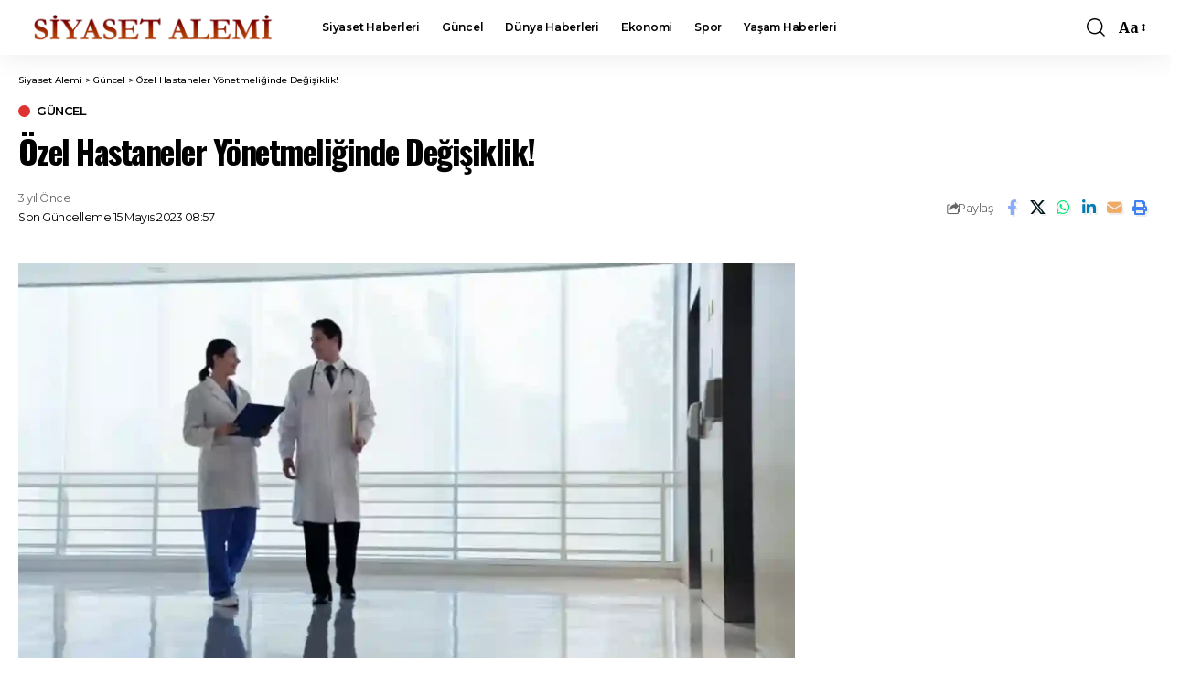

--- FILE ---
content_type: text/html; charset=UTF-8
request_url: https://www.siyasetalemi.com.tr/ozel-hastaneler-yonetmeliginde-degisiklik/
body_size: 32946
content:
<!DOCTYPE html>
<html lang="tr">
<head>
    <meta charset="UTF-8" />
    <meta http-equiv="X-UA-Compatible" content="IE=edge" />
	<meta name="viewport" content="width=device-width, initial-scale=1.0" />
    <link rel="profile" href="https://gmpg.org/xfn/11" />
	<meta name='robots' content='index, follow, max-image-preview:large, max-snippet:-1, max-video-preview:-1' />
			<meta name="apple-mobile-web-app-capable" content="yes">
			<meta name="apple-mobile-web-app-status-bar-style" content="black-translucent">
			<meta name="apple-mobile-web-app-title" content="Siyaset Alemi">
			<link rel="preconnect" href="https://fonts.gstatic.com" crossorigin><link rel="preload" as="style" onload="this.onload=null;this.rel='stylesheet'" id="rb-preload-gfonts" href="https://fonts.googleapis.com/css?family=Merriweather%3A300%2C400%2C500%2C600%2C700%2C800%2C900%2C300italic%2C400italic%2C500italic%2C600italic%2C700italic%2C800italic%2C900italic%7COswald%3A600%2C500%2C700%7CMontserrat%3A600%2C400%2C500%2C700%7COxygen%3A400%2C700%7CEncode+Sans+Condensed%3A400%2C500%2C600%2C700%2C800&amp;display=swap" crossorigin><noscript><link rel="stylesheet" href="https://fonts.googleapis.com/css?family=Merriweather%3A300%2C400%2C500%2C600%2C700%2C800%2C900%2C300italic%2C400italic%2C500italic%2C600italic%2C700italic%2C800italic%2C900italic%7COswald%3A600%2C500%2C700%7CMontserrat%3A600%2C400%2C500%2C700%7COxygen%3A400%2C700%7CEncode+Sans+Condensed%3A400%2C500%2C600%2C700%2C800&amp;display=swap"></noscript><link rel="apple-touch-icon" href="https://www.siyasetalemi.com.tr/wp-content/uploads/2025/08/siyasetalemi-icon.webp" />
					<meta name="msapplication-TileColor" content="#ffffff">
			<meta name="msapplication-TileImage" content="https://www.siyasetalemi.com.tr/wp-content/uploads/2025/08/siyasetalemi-icon.webp" />
		<!-- Google tag (gtag.js) consent mode dataLayer added by Site Kit -->
<script id="google_gtagjs-js-consent-mode-data-layer">
window.dataLayer = window.dataLayer || [];function gtag(){dataLayer.push(arguments);}
gtag('consent', 'default', {"ad_personalization":"denied","ad_storage":"denied","ad_user_data":"denied","analytics_storage":"denied","functionality_storage":"denied","security_storage":"denied","personalization_storage":"denied","region":["AT","BE","BG","CH","CY","CZ","DE","DK","EE","ES","FI","FR","GB","GR","HR","HU","IE","IS","IT","LI","LT","LU","LV","MT","NL","NO","PL","PT","RO","SE","SI","SK"],"wait_for_update":500});
window._googlesitekitConsentCategoryMap = {"statistics":["analytics_storage"],"marketing":["ad_storage","ad_user_data","ad_personalization"],"functional":["functionality_storage","security_storage"],"preferences":["personalization_storage"]};
window._googlesitekitConsents = {"ad_personalization":"denied","ad_storage":"denied","ad_user_data":"denied","analytics_storage":"denied","functionality_storage":"denied","security_storage":"denied","personalization_storage":"denied","region":["AT","BE","BG","CH","CY","CZ","DE","DK","EE","ES","FI","FR","GB","GR","HR","HU","IE","IS","IT","LI","LT","LU","LV","MT","NL","NO","PL","PT","RO","SE","SI","SK"],"wait_for_update":500};
</script>
<!-- End Google tag (gtag.js) consent mode dataLayer added by Site Kit -->

	<!-- This site is optimized with the Yoast SEO plugin v26.7 - https://yoast.com/wordpress/plugins/seo/ -->
	<title>Özel Hastaneler Yönetmeliğinde Değişiklik! - Siyaset Alemi</title>
	<link rel="canonical" href="https://www.siyasetalemi.com.tr/ozel-hastaneler-yonetmeliginde-degisiklik/" />
	<meta property="og:locale" content="tr_TR" />
	<meta property="og:type" content="article" />
	<meta property="og:title" content="Özel Hastaneler Yönetmeliğinde Değişiklik! - Siyaset Alemi" />
	<meta property="og:description" content="Muayenehane sahibi hekimler, kendi illerinde ameliyat yapabileceği özel sağlık kuruluşu bulunmaması veya kontenjanlarının dolu olması durumunda, Sağlık Bakanlığının izniyle diğer illerdeki özel sağlık kuruluşlarında ameliyat yapabilecek." />
	<meta property="og:url" content="https://www.siyasetalemi.com.tr/ozel-hastaneler-yonetmeliginde-degisiklik/" />
	<meta property="og:site_name" content="Siyaset Alemi" />
	<meta property="article:publisher" content="https://www.facebook.com/siyasetalemicom" />
	<meta property="article:published_time" content="2023-05-13T21:06:53+00:00" />
	<meta property="article:modified_time" content="2023-05-15T05:57:23+00:00" />
	<meta property="og:image" content="https://www.siyasetalemi.com.tr/wp-content/uploads/2023/05/doktorlar.webp" />
	<meta property="og:image:width" content="1200" />
	<meta property="og:image:height" content="675" />
	<meta property="og:image:type" content="image/webp" />
	<meta name="author" content="admin" />
	<meta name="twitter:card" content="summary_large_image" />
	<meta name="twitter:creator" content="@SiyasetAlemi" />
	<meta name="twitter:site" content="@SiyasetAlemi" />
	<meta name="twitter:label1" content="Yazan:" />
	<meta name="twitter:data1" content="admin" />
	<meta name="twitter:label2" content="Tahmini okuma süresi" />
	<meta name="twitter:data2" content="1 dakika" />
	<script type="application/ld+json" class="yoast-schema-graph">{"@context":"https://schema.org","@graph":[{"@type":"NewsArticle","@id":"https://www.siyasetalemi.com.tr/ozel-hastaneler-yonetmeliginde-degisiklik/#article","isPartOf":{"@id":"https://www.siyasetalemi.com.tr/ozel-hastaneler-yonetmeliginde-degisiklik/"},"author":{"name":"admin","@id":"https://www.siyasetalemi.com.tr/#/schema/person/6e96114fb8ad165a9b8b13566813c4b0"},"headline":"Özel Hastaneler Yönetmeliğinde Değişiklik!","datePublished":"2023-05-13T21:06:53+00:00","dateModified":"2023-05-15T05:57:23+00:00","mainEntityOfPage":{"@id":"https://www.siyasetalemi.com.tr/ozel-hastaneler-yonetmeliginde-degisiklik/"},"wordCount":218,"publisher":{"@id":"https://www.siyasetalemi.com.tr/#organization"},"image":{"@id":"https://www.siyasetalemi.com.tr/ozel-hastaneler-yonetmeliginde-degisiklik/#primaryimage"},"thumbnailUrl":"https://www.siyasetalemi.com.tr/wp-content/uploads/2023/05/doktorlar.webp","keywords":["Özel Hastaneler Yönetmeliği","Resmi Gazete"],"articleSection":["Güncel"],"inLanguage":"tr"},{"@type":"WebPage","@id":"https://www.siyasetalemi.com.tr/ozel-hastaneler-yonetmeliginde-degisiklik/","url":"https://www.siyasetalemi.com.tr/ozel-hastaneler-yonetmeliginde-degisiklik/","name":"Özel Hastaneler Yönetmeliğinde Değişiklik! - Siyaset Alemi","isPartOf":{"@id":"https://www.siyasetalemi.com.tr/#website"},"primaryImageOfPage":{"@id":"https://www.siyasetalemi.com.tr/ozel-hastaneler-yonetmeliginde-degisiklik/#primaryimage"},"image":{"@id":"https://www.siyasetalemi.com.tr/ozel-hastaneler-yonetmeliginde-degisiklik/#primaryimage"},"thumbnailUrl":"https://www.siyasetalemi.com.tr/wp-content/uploads/2023/05/doktorlar.webp","datePublished":"2023-05-13T21:06:53+00:00","dateModified":"2023-05-15T05:57:23+00:00","breadcrumb":{"@id":"https://www.siyasetalemi.com.tr/ozel-hastaneler-yonetmeliginde-degisiklik/#breadcrumb"},"inLanguage":"tr","potentialAction":[{"@type":"ReadAction","target":["https://www.siyasetalemi.com.tr/ozel-hastaneler-yonetmeliginde-degisiklik/"]}]},{"@type":"ImageObject","inLanguage":"tr","@id":"https://www.siyasetalemi.com.tr/ozel-hastaneler-yonetmeliginde-degisiklik/#primaryimage","url":"https://www.siyasetalemi.com.tr/wp-content/uploads/2023/05/doktorlar.webp","contentUrl":"https://www.siyasetalemi.com.tr/wp-content/uploads/2023/05/doktorlar.webp","width":1200,"height":675,"caption":"Doktor"},{"@type":"BreadcrumbList","@id":"https://www.siyasetalemi.com.tr/ozel-hastaneler-yonetmeliginde-degisiklik/#breadcrumb","itemListElement":[{"@type":"ListItem","position":1,"name":"Anasayfa","item":"https://www.siyasetalemi.com.tr/"},{"@type":"ListItem","position":2,"name":"Özel Hastaneler Yönetmeliğinde Değişiklik!"}]},{"@type":"WebSite","@id":"https://www.siyasetalemi.com.tr/#website","url":"https://www.siyasetalemi.com.tr/","name":"Siyaset Alemi","description":"Türkiyeninnin Siyaset, Gündem, Haber Sitesi.","publisher":{"@id":"https://www.siyasetalemi.com.tr/#organization"},"potentialAction":[{"@type":"SearchAction","target":{"@type":"EntryPoint","urlTemplate":"https://www.siyasetalemi.com.tr/?s={search_term_string}"},"query-input":{"@type":"PropertyValueSpecification","valueRequired":true,"valueName":"search_term_string"}}],"inLanguage":"tr"},{"@type":"Organization","@id":"https://www.siyasetalemi.com.tr/#organization","name":"Siyaset Alemi","url":"https://www.siyasetalemi.com.tr/","logo":{"@type":"ImageObject","inLanguage":"tr","@id":"https://www.siyasetalemi.com.tr/#/schema/logo/image/","url":"https://www.siyasetalemi.com.tr/wp-content/uploads/2023/01/siyasetlogo1.jpg","contentUrl":"https://www.siyasetalemi.com.tr/wp-content/uploads/2023/01/siyasetlogo1.jpg","width":740,"height":425,"caption":"Siyaset Alemi"},"image":{"@id":"https://www.siyasetalemi.com.tr/#/schema/logo/image/"},"sameAs":["https://www.facebook.com/siyasetalemicom","https://x.com/SiyasetAlemi","https://www.instagram.com/siyasetalemi/"]},{"@type":"Person","@id":"https://www.siyasetalemi.com.tr/#/schema/person/6e96114fb8ad165a9b8b13566813c4b0","name":"admin","sameAs":["http://www.siyasetalemi.com.tr"],"url":"https://www.siyasetalemi.com.tr/author/admin/"}]}</script>
	<!-- / Yoast SEO plugin. -->


<link rel='dns-prefetch' href='//www.googletagmanager.com' />
<link rel='dns-prefetch' href='//pagead2.googlesyndication.com' />
<link rel='dns-prefetch' href='//fundingchoicesmessages.google.com' />
<link rel="alternate" type="application/rss+xml" title="Siyaset Alemi &raquo; akışı" href="https://www.siyasetalemi.com.tr/feed/" />
<link rel="alternate" type="application/rss+xml" title="Siyaset Alemi &raquo; yorum akışı" href="https://www.siyasetalemi.com.tr/comments/feed/" />
<link rel="alternate" title="oEmbed (JSON)" type="application/json+oembed" href="https://www.siyasetalemi.com.tr/wp-json/oembed/1.0/embed?url=https%3A%2F%2Fwww.siyasetalemi.com.tr%2Fozel-hastaneler-yonetmeliginde-degisiklik%2F" />
<link rel="alternate" title="oEmbed (XML)" type="text/xml+oembed" href="https://www.siyasetalemi.com.tr/wp-json/oembed/1.0/embed?url=https%3A%2F%2Fwww.siyasetalemi.com.tr%2Fozel-hastaneler-yonetmeliginde-degisiklik%2F&#038;format=xml" />
<style id='wp-img-auto-sizes-contain-inline-css'>
img:is([sizes=auto i],[sizes^="auto," i]){contain-intrinsic-size:3000px 1500px}
/*# sourceURL=wp-img-auto-sizes-contain-inline-css */
</style>
<style id='wp-emoji-styles-inline-css'>

	img.wp-smiley, img.emoji {
		display: inline !important;
		border: none !important;
		box-shadow: none !important;
		height: 1em !important;
		width: 1em !important;
		margin: 0 0.07em !important;
		vertical-align: -0.1em !important;
		background: none !important;
		padding: 0 !important;
	}
/*# sourceURL=wp-emoji-styles-inline-css */
</style>
<link rel='stylesheet' id='wp-block-library-css' href='https://www.siyasetalemi.com.tr/wp-includes/css/dist/block-library/style.min.css?ver=6.9' media='all' />
<style id='classic-theme-styles-inline-css'>
/*! This file is auto-generated */
.wp-block-button__link{color:#fff;background-color:#32373c;border-radius:9999px;box-shadow:none;text-decoration:none;padding:calc(.667em + 2px) calc(1.333em + 2px);font-size:1.125em}.wp-block-file__button{background:#32373c;color:#fff;text-decoration:none}
/*# sourceURL=/wp-includes/css/classic-themes.min.css */
</style>
<link rel='stylesheet' id='foxiz-elements-css' href='https://www.siyasetalemi.com.tr/wp-content/plugins/foxiz-core/lib/foxiz-elements/public/style.css?ver=3.1' media='all' />
<style id='global-styles-inline-css'>
:root{--wp--preset--aspect-ratio--square: 1;--wp--preset--aspect-ratio--4-3: 4/3;--wp--preset--aspect-ratio--3-4: 3/4;--wp--preset--aspect-ratio--3-2: 3/2;--wp--preset--aspect-ratio--2-3: 2/3;--wp--preset--aspect-ratio--16-9: 16/9;--wp--preset--aspect-ratio--9-16: 9/16;--wp--preset--color--black: #000000;--wp--preset--color--cyan-bluish-gray: #abb8c3;--wp--preset--color--white: #ffffff;--wp--preset--color--pale-pink: #f78da7;--wp--preset--color--vivid-red: #cf2e2e;--wp--preset--color--luminous-vivid-orange: #ff6900;--wp--preset--color--luminous-vivid-amber: #fcb900;--wp--preset--color--light-green-cyan: #7bdcb5;--wp--preset--color--vivid-green-cyan: #00d084;--wp--preset--color--pale-cyan-blue: #8ed1fc;--wp--preset--color--vivid-cyan-blue: #0693e3;--wp--preset--color--vivid-purple: #9b51e0;--wp--preset--gradient--vivid-cyan-blue-to-vivid-purple: linear-gradient(135deg,rgb(6,147,227) 0%,rgb(155,81,224) 100%);--wp--preset--gradient--light-green-cyan-to-vivid-green-cyan: linear-gradient(135deg,rgb(122,220,180) 0%,rgb(0,208,130) 100%);--wp--preset--gradient--luminous-vivid-amber-to-luminous-vivid-orange: linear-gradient(135deg,rgb(252,185,0) 0%,rgb(255,105,0) 100%);--wp--preset--gradient--luminous-vivid-orange-to-vivid-red: linear-gradient(135deg,rgb(255,105,0) 0%,rgb(207,46,46) 100%);--wp--preset--gradient--very-light-gray-to-cyan-bluish-gray: linear-gradient(135deg,rgb(238,238,238) 0%,rgb(169,184,195) 100%);--wp--preset--gradient--cool-to-warm-spectrum: linear-gradient(135deg,rgb(74,234,220) 0%,rgb(151,120,209) 20%,rgb(207,42,186) 40%,rgb(238,44,130) 60%,rgb(251,105,98) 80%,rgb(254,248,76) 100%);--wp--preset--gradient--blush-light-purple: linear-gradient(135deg,rgb(255,206,236) 0%,rgb(152,150,240) 100%);--wp--preset--gradient--blush-bordeaux: linear-gradient(135deg,rgb(254,205,165) 0%,rgb(254,45,45) 50%,rgb(107,0,62) 100%);--wp--preset--gradient--luminous-dusk: linear-gradient(135deg,rgb(255,203,112) 0%,rgb(199,81,192) 50%,rgb(65,88,208) 100%);--wp--preset--gradient--pale-ocean: linear-gradient(135deg,rgb(255,245,203) 0%,rgb(182,227,212) 50%,rgb(51,167,181) 100%);--wp--preset--gradient--electric-grass: linear-gradient(135deg,rgb(202,248,128) 0%,rgb(113,206,126) 100%);--wp--preset--gradient--midnight: linear-gradient(135deg,rgb(2,3,129) 0%,rgb(40,116,252) 100%);--wp--preset--font-size--small: 13px;--wp--preset--font-size--medium: 20px;--wp--preset--font-size--large: 36px;--wp--preset--font-size--x-large: 42px;--wp--preset--spacing--20: 0.44rem;--wp--preset--spacing--30: 0.67rem;--wp--preset--spacing--40: 1rem;--wp--preset--spacing--50: 1.5rem;--wp--preset--spacing--60: 2.25rem;--wp--preset--spacing--70: 3.38rem;--wp--preset--spacing--80: 5.06rem;--wp--preset--shadow--natural: 6px 6px 9px rgba(0, 0, 0, 0.2);--wp--preset--shadow--deep: 12px 12px 50px rgba(0, 0, 0, 0.4);--wp--preset--shadow--sharp: 6px 6px 0px rgba(0, 0, 0, 0.2);--wp--preset--shadow--outlined: 6px 6px 0px -3px rgb(255, 255, 255), 6px 6px rgb(0, 0, 0);--wp--preset--shadow--crisp: 6px 6px 0px rgb(0, 0, 0);}:where(.is-layout-flex){gap: 0.5em;}:where(.is-layout-grid){gap: 0.5em;}body .is-layout-flex{display: flex;}.is-layout-flex{flex-wrap: wrap;align-items: center;}.is-layout-flex > :is(*, div){margin: 0;}body .is-layout-grid{display: grid;}.is-layout-grid > :is(*, div){margin: 0;}:where(.wp-block-columns.is-layout-flex){gap: 2em;}:where(.wp-block-columns.is-layout-grid){gap: 2em;}:where(.wp-block-post-template.is-layout-flex){gap: 1.25em;}:where(.wp-block-post-template.is-layout-grid){gap: 1.25em;}.has-black-color{color: var(--wp--preset--color--black) !important;}.has-cyan-bluish-gray-color{color: var(--wp--preset--color--cyan-bluish-gray) !important;}.has-white-color{color: var(--wp--preset--color--white) !important;}.has-pale-pink-color{color: var(--wp--preset--color--pale-pink) !important;}.has-vivid-red-color{color: var(--wp--preset--color--vivid-red) !important;}.has-luminous-vivid-orange-color{color: var(--wp--preset--color--luminous-vivid-orange) !important;}.has-luminous-vivid-amber-color{color: var(--wp--preset--color--luminous-vivid-amber) !important;}.has-light-green-cyan-color{color: var(--wp--preset--color--light-green-cyan) !important;}.has-vivid-green-cyan-color{color: var(--wp--preset--color--vivid-green-cyan) !important;}.has-pale-cyan-blue-color{color: var(--wp--preset--color--pale-cyan-blue) !important;}.has-vivid-cyan-blue-color{color: var(--wp--preset--color--vivid-cyan-blue) !important;}.has-vivid-purple-color{color: var(--wp--preset--color--vivid-purple) !important;}.has-black-background-color{background-color: var(--wp--preset--color--black) !important;}.has-cyan-bluish-gray-background-color{background-color: var(--wp--preset--color--cyan-bluish-gray) !important;}.has-white-background-color{background-color: var(--wp--preset--color--white) !important;}.has-pale-pink-background-color{background-color: var(--wp--preset--color--pale-pink) !important;}.has-vivid-red-background-color{background-color: var(--wp--preset--color--vivid-red) !important;}.has-luminous-vivid-orange-background-color{background-color: var(--wp--preset--color--luminous-vivid-orange) !important;}.has-luminous-vivid-amber-background-color{background-color: var(--wp--preset--color--luminous-vivid-amber) !important;}.has-light-green-cyan-background-color{background-color: var(--wp--preset--color--light-green-cyan) !important;}.has-vivid-green-cyan-background-color{background-color: var(--wp--preset--color--vivid-green-cyan) !important;}.has-pale-cyan-blue-background-color{background-color: var(--wp--preset--color--pale-cyan-blue) !important;}.has-vivid-cyan-blue-background-color{background-color: var(--wp--preset--color--vivid-cyan-blue) !important;}.has-vivid-purple-background-color{background-color: var(--wp--preset--color--vivid-purple) !important;}.has-black-border-color{border-color: var(--wp--preset--color--black) !important;}.has-cyan-bluish-gray-border-color{border-color: var(--wp--preset--color--cyan-bluish-gray) !important;}.has-white-border-color{border-color: var(--wp--preset--color--white) !important;}.has-pale-pink-border-color{border-color: var(--wp--preset--color--pale-pink) !important;}.has-vivid-red-border-color{border-color: var(--wp--preset--color--vivid-red) !important;}.has-luminous-vivid-orange-border-color{border-color: var(--wp--preset--color--luminous-vivid-orange) !important;}.has-luminous-vivid-amber-border-color{border-color: var(--wp--preset--color--luminous-vivid-amber) !important;}.has-light-green-cyan-border-color{border-color: var(--wp--preset--color--light-green-cyan) !important;}.has-vivid-green-cyan-border-color{border-color: var(--wp--preset--color--vivid-green-cyan) !important;}.has-pale-cyan-blue-border-color{border-color: var(--wp--preset--color--pale-cyan-blue) !important;}.has-vivid-cyan-blue-border-color{border-color: var(--wp--preset--color--vivid-cyan-blue) !important;}.has-vivid-purple-border-color{border-color: var(--wp--preset--color--vivid-purple) !important;}.has-vivid-cyan-blue-to-vivid-purple-gradient-background{background: var(--wp--preset--gradient--vivid-cyan-blue-to-vivid-purple) !important;}.has-light-green-cyan-to-vivid-green-cyan-gradient-background{background: var(--wp--preset--gradient--light-green-cyan-to-vivid-green-cyan) !important;}.has-luminous-vivid-amber-to-luminous-vivid-orange-gradient-background{background: var(--wp--preset--gradient--luminous-vivid-amber-to-luminous-vivid-orange) !important;}.has-luminous-vivid-orange-to-vivid-red-gradient-background{background: var(--wp--preset--gradient--luminous-vivid-orange-to-vivid-red) !important;}.has-very-light-gray-to-cyan-bluish-gray-gradient-background{background: var(--wp--preset--gradient--very-light-gray-to-cyan-bluish-gray) !important;}.has-cool-to-warm-spectrum-gradient-background{background: var(--wp--preset--gradient--cool-to-warm-spectrum) !important;}.has-blush-light-purple-gradient-background{background: var(--wp--preset--gradient--blush-light-purple) !important;}.has-blush-bordeaux-gradient-background{background: var(--wp--preset--gradient--blush-bordeaux) !important;}.has-luminous-dusk-gradient-background{background: var(--wp--preset--gradient--luminous-dusk) !important;}.has-pale-ocean-gradient-background{background: var(--wp--preset--gradient--pale-ocean) !important;}.has-electric-grass-gradient-background{background: var(--wp--preset--gradient--electric-grass) !important;}.has-midnight-gradient-background{background: var(--wp--preset--gradient--midnight) !important;}.has-small-font-size{font-size: var(--wp--preset--font-size--small) !important;}.has-medium-font-size{font-size: var(--wp--preset--font-size--medium) !important;}.has-large-font-size{font-size: var(--wp--preset--font-size--large) !important;}.has-x-large-font-size{font-size: var(--wp--preset--font-size--x-large) !important;}
:where(.wp-block-post-template.is-layout-flex){gap: 1.25em;}:where(.wp-block-post-template.is-layout-grid){gap: 1.25em;}
:where(.wp-block-term-template.is-layout-flex){gap: 1.25em;}:where(.wp-block-term-template.is-layout-grid){gap: 1.25em;}
:where(.wp-block-columns.is-layout-flex){gap: 2em;}:where(.wp-block-columns.is-layout-grid){gap: 2em;}
:root :where(.wp-block-pullquote){font-size: 1.5em;line-height: 1.6;}
/*# sourceURL=global-styles-inline-css */
</style>

<link rel='stylesheet' id='foxiz-main-css' href='https://www.siyasetalemi.com.tr/wp-content/themes/foxiz/assets/css/main.css?ver=2.7.0' media='all' />
<style id='foxiz-main-inline-css'>
:root {--body-family:Merriweather, Arial, Helvetica, sans-serif;--body-fweight:500;--body-fcolor:#000000;--h1-family:Oswald, Arial, Helvetica, sans-serif;--h1-fweight:600;--h1-transform:none;--h1-fsize:36px;--h2-family:Oswald, Arial, Helvetica, sans-serif;--h2-fweight:600;--h2-fsize:30px;--h3-family:Oswald, Arial, Helvetica, sans-serif;--h3-fweight:600;--h3-fsize:24px;--h4-family:Oswald, Arial, Helvetica, sans-serif;--h4-fweight:500;--h4-fsize:20px;--h5-family:Oswald, Arial, Helvetica, sans-serif;--h5-fweight:500;--h5-fsize:18px;--h5-fspace:-0.02778em;--h6-family:Oswald, Arial, Helvetica, sans-serif;--h6-fweight:500;--h6-fsize:16px;--h6-fspace:-0.03125em;--cat-family:Montserrat;--cat-fweight:600;--cat-transform:uppercase;--cat-fsize:10px;--cat-fspace:-0.05000em;--meta-family:Montserrat, Arial, Helvetica, sans-serif;--meta-fweight:400;--meta-fsize:11px;--meta-fspace:-0.04545em;--meta-b-family:Montserrat, Arial, Helvetica, sans-serif;--meta-b-fweight:600;--meta-b-fcolor:#;--meta-b-fspace:-.5px;--input-family:Montserrat;--input-fweight:400;--input-fsize:12px;--btn-family:Montserrat;--btn-fweight:600;--btn-fsize:10px;--menu-family:Montserrat, Arial, Helvetica, sans-serif;--menu-fweight:600;--menu-fsize:12px;--submenu-family:Montserrat, Arial, Helvetica, sans-serif;--submenu-fweight:600;--submenu-fsize:11px;--dwidgets-family:Montserrat;--dwidgets-fweight:600;--dwidgets-fsize:13px;--dwidgets-fspace:-0.03846em;--headline-family:Oswald, Arial, Helvetica, sans-serif;--headline-fweight:700;--headline-fsize:36px;--headline-fspace:-0.04167em;--tagline-family:Montserrat, Arial, Helvetica, sans-serif;--tagline-fweight:600;--tagline-fsize:30px;--tagline-fspace:0.03333em;--heading-family:Montserrat;--heading-fweight:700;--quote-family:Montserrat, Arial, Helvetica, sans-serif;--quote-fweight:700;--quote-fspace:-1px;--excerpt-fsize:14px;--bcrumb-family:Montserrat;--bcrumb-fweight:500;--bcrumb-fsize:10px;--readmore-fsize : 10px;--headline-s-fsize : 36px;--tagline-s-fsize : 24px;}@media (max-width: 1024px) {body {--h1-fsize : 30px;--h2-fsize : 26px;--h3-fsize : 19px;--h4-fsize : 16px;--h5-fsize : 15px;--h6-fsize : 13px;--input-fsize : 12px;--btn-fsize : 10px;--bcrumb-fsize : 10px;--excerpt-fsize : 13px;--dwidgets-fsize : 12px;--headline-fsize : 30px;--headline-s-fsize : 30px;--tagline-fsize : 20px;--tagline-s-fsize : 20px;}}@media (max-width: 767px) {body {--h1-fsize : 24px;--h2-fsize : 24px;--h3-fsize : 18px;--h4-fsize : 16px;--h5-fsize : 15px;--h6-fsize : 13px;--input-fsize : 12px;--btn-fsize : 10px;--bcrumb-fsize : 10px;--excerpt-fsize : 13px;--dwidgets-fsize : 12px;--headline-fsize : 24px;--headline-s-fsize : 24px;--tagline-fsize : 16px;--tagline-s-fsize : 16px;}}:root {--g-color :#dd3333;--g-color-90 :#dd3333e6;}[data-theme="dark"], .light-scheme {--solid-white :#0e0e0e;}.is-hd-4 {--nav-height :36px;--hd-logo-height :70px;}[data-theme="dark"].is-hd-4 {--nav-bg: #0e0e0e;--nav-bg-from: #0e0e0e;--nav-bg-to: #0e0e0e;--nav-bg-glass: #0e0e0e11;--nav-bg-glass-from: #0e0e0e11;--nav-bg-glass-to: #0e0e0e11;}:root {--privacy-bg-color :#000000;--privacy-color :#ffffff;--topad-spacing :15px;--round-3 :0px;--round-5 :0px;--round-7 :0px;--hyperlink-line-color :var(--g-color);--single-category-fsize :13px;--rb-width : 1280px;--rb-small-width : 857px;--rb-s-width : 1280px;--s-content-width : 760px;--max-width-wo-sb : 840px;--s10-feat-ratio :45%;--s11-feat-ratio :45%;--login-popup-w : 350px;}.p-readmore { font-family:Montserrat;font-weight:600;letter-spacing:-.5px;}.mobile-menu > li > a  { font-family:Montserrat;font-weight:600;font-size:12px;}.mobile-menu .sub-menu a, .logged-mobile-menu a { font-family:Montserrat;font-weight:600;font-size:11px;}.mobile-qview a { font-family:Montserrat;font-weight:600;font-size:14px;}.search-header:before { background-repeat : no-repeat;background-size : cover;background-image : url(https://foxiz.themeruby.com/business/wp-content/uploads/sites/6/2021/09/search-bg.jpg);background-attachment : scroll;background-position : center center;}[data-theme="dark"] .search-header:before { background-repeat : no-repeat;background-size : cover;background-image : url(https://foxiz.themeruby.com/business/wp-content/uploads/sites/6/2021/09/search-bgd.jpg);background-attachment : scroll;background-position : center center;}.footer-has-bg { background-color : #000000;}[data-theme="dark"] .footer-has-bg { background-color : #080808;}.copyright-menu a { font-size:15px; }.footer-col .widget_nav_menu a > span { font-size:13px; }#amp-mobile-version-switcher { display: none; }.login-icon-svg { background-image: url(https://www.siyasetalemi.com.tr/wp-content/uploads/2025/08/siyasetalemi-icon.webp); background-size: cover; background-color: transparent; }.login-icon-svg, .rbi-user.wnav-icon { font-size: 16px;}.notification-icon-svg, .rbi-notification.wnav-icon { font-size: 20px;}@media (min-width: 1025px) { .grid-container > .sidebar-wrap { flex: 0 0 30%; width: 30%; } .grid-container > .s-ct { flex: 0 0 69.9%; width: 69.9%; } }@media (max-width: 767px) { .login-icon-svg, .rbi-user.wnav-icon { font-size: 13.6px;}.notification-icon-svg, .rbi-notification.wnav-icon { font-size: 17px;} }
/*# sourceURL=foxiz-main-inline-css */
</style>
<link rel='stylesheet' id='foxiz-print-css' href='https://www.siyasetalemi.com.tr/wp-content/themes/foxiz/assets/css/print.css?ver=2.7.0' media='all' />
<link rel='stylesheet' id='foxiz-style-css' href='https://www.siyasetalemi.com.tr/wp-content/themes/foxiz/style.css?ver=2.7.0' media='all' />
<script src="https://www.siyasetalemi.com.tr/wp-includes/js/jquery/jquery.min.js?ver=3.7.1" id="jquery-core-js"></script>
<script src="https://www.siyasetalemi.com.tr/wp-includes/js/jquery/jquery-migrate.min.js?ver=3.4.1" id="jquery-migrate-js"></script>

<!-- Site Kit tarafından eklenen Google etiketi (gtag.js) snippet&#039;i -->
<!-- Google Analytics snippet added by Site Kit -->
<!-- Site Kit tarafından eklenen Google Ads snippet&#039;i -->
<script src="https://www.googletagmanager.com/gtag/js?id=GT-WRHX7GH" id="google_gtagjs-js" async></script>
<script id="google_gtagjs-js-after">
window.dataLayer = window.dataLayer || [];function gtag(){dataLayer.push(arguments);}
gtag("set","linker",{"domains":["www.siyasetalemi.com.tr"]});
gtag("js", new Date());
gtag("set", "developer_id.dZTNiMT", true);
gtag("config", "GT-WRHX7GH", {"googlesitekit_post_type":"post","googlesitekit_post_date":"20230515","googlesitekit_post_author":"admin"});
gtag("config", "AW-374453981");
 window._googlesitekit = window._googlesitekit || {}; window._googlesitekit.throttledEvents = []; window._googlesitekit.gtagEvent = (name, data) => { var key = JSON.stringify( { name, data } ); if ( !! window._googlesitekit.throttledEvents[ key ] ) { return; } window._googlesitekit.throttledEvents[ key ] = true; setTimeout( () => { delete window._googlesitekit.throttledEvents[ key ]; }, 5 ); gtag( "event", name, { ...data, event_source: "site-kit" } ); }; 
//# sourceURL=google_gtagjs-js-after
</script>
<script src="https://www.siyasetalemi.com.tr/wp-content/themes/foxiz/assets/js/highlight-share.js?ver=1" id="highlight-share-js"></script>
<link rel="preload" href="https://www.siyasetalemi.com.tr/wp-content/themes/foxiz/assets/fonts/icons.woff2?ver=2.5.0" as="font" type="font/woff2" crossorigin="anonymous"> <link rel="https://api.w.org/" href="https://www.siyasetalemi.com.tr/wp-json/" /><link rel="alternate" title="JSON" type="application/json" href="https://www.siyasetalemi.com.tr/wp-json/wp/v2/posts/7590" /><link rel="EditURI" type="application/rsd+xml" title="RSD" href="https://www.siyasetalemi.com.tr/xmlrpc.php?rsd" />
<meta name="generator" content="WordPress 6.9" />
<link rel='shortlink' href='https://www.siyasetalemi.com.tr/?p=7590' />
<meta name="generator" content="Site Kit by Google 1.168.0" />
<!-- Site Kit tarafından eklenen Google AdSense meta etiketleri -->
<meta name="google-adsense-platform-account" content="ca-host-pub-2644536267352236">
<meta name="google-adsense-platform-domain" content="sitekit.withgoogle.com">
<!-- Site Kit tarafından eklenen Google AdSense meta etiketlerine son verin -->
<meta name="generator" content="Elementor 3.34.1; features: e_font_icon_svg, additional_custom_breakpoints; settings: css_print_method-external, google_font-enabled, font_display-swap">
<script type="application/ld+json">{
    "@context": "https://schema.org",
    "@type": "WebSite",
    "@id": "https://www.siyasetalemi.com.tr/#website",
    "url": "https://www.siyasetalemi.com.tr/",
    "name": "Siyaset Alemi",
    "potentialAction": {
        "@type": "SearchAction",
        "target": "https://www.siyasetalemi.com.tr/?s={search_term_string}",
        "query-input": "required name=search_term_string"
    }
}</script>
			<style>
				.e-con.e-parent:nth-of-type(n+4):not(.e-lazyloaded):not(.e-no-lazyload),
				.e-con.e-parent:nth-of-type(n+4):not(.e-lazyloaded):not(.e-no-lazyload) * {
					background-image: none !important;
				}
				@media screen and (max-height: 1024px) {
					.e-con.e-parent:nth-of-type(n+3):not(.e-lazyloaded):not(.e-no-lazyload),
					.e-con.e-parent:nth-of-type(n+3):not(.e-lazyloaded):not(.e-no-lazyload) * {
						background-image: none !important;
					}
				}
				@media screen and (max-height: 640px) {
					.e-con.e-parent:nth-of-type(n+2):not(.e-lazyloaded):not(.e-no-lazyload),
					.e-con.e-parent:nth-of-type(n+2):not(.e-lazyloaded):not(.e-no-lazyload) * {
						background-image: none !important;
					}
				}
			</style>
			
<!-- Google Tag Manager snippet added by Site Kit -->
<script>
			( function( w, d, s, l, i ) {
				w[l] = w[l] || [];
				w[l].push( {'gtm.start': new Date().getTime(), event: 'gtm.js'} );
				var f = d.getElementsByTagName( s )[0],
					j = d.createElement( s ), dl = l != 'dataLayer' ? '&l=' + l : '';
				j.async = true;
				j.src = 'https://www.googletagmanager.com/gtm.js?id=' + i + dl;
				f.parentNode.insertBefore( j, f );
			} )( window, document, 'script', 'dataLayer', 'GTM-TKP94B7' );
			
</script>

<!-- End Google Tag Manager snippet added by Site Kit -->

<!-- Google AdSense snippet added by Site Kit -->
<script async src="https://pagead2.googlesyndication.com/pagead/js/adsbygoogle.js?client=ca-pub-7190280006360853&amp;host=ca-host-pub-2644536267352236" crossorigin="anonymous"></script>

<!-- End Google AdSense snippet added by Site Kit -->

<!-- Google AdSense Reklam Engelleme İptal snippet&#039;i Site Kit tarafından eklendi -->
<script async src="https://fundingchoicesmessages.google.com/i/pub-7190280006360853?ers=1"></script><script>(function() {function signalGooglefcPresent() {if (!window.frames['googlefcPresent']) {if (document.body) {const iframe = document.createElement('iframe'); iframe.style = 'width: 0; height: 0; border: none; z-index: -1000; left: -1000px; top: -1000px;'; iframe.style.display = 'none'; iframe.name = 'googlefcPresent'; document.body.appendChild(iframe);} else {setTimeout(signalGooglefcPresent, 0);}}}signalGooglefcPresent();})();</script>
<!-- Site Kit tarafından eklenen Google AdSense Reklam Engelleme İptal snippet&#039;ini sonlandır -->

<!-- Google AdSense Reklam Engelleme İptal Hata Koruması snippet&#039;i Site Kit tarafından eklendi -->
<script>(function(){'use strict';function aa(a){var b=0;return function(){return b<a.length?{done:!1,value:a[b++]}:{done:!0}}}var ba=typeof Object.defineProperties=="function"?Object.defineProperty:function(a,b,c){if(a==Array.prototype||a==Object.prototype)return a;a[b]=c.value;return a};
function ca(a){a=["object"==typeof globalThis&&globalThis,a,"object"==typeof window&&window,"object"==typeof self&&self,"object"==typeof global&&global];for(var b=0;b<a.length;++b){var c=a[b];if(c&&c.Math==Math)return c}throw Error("Cannot find global object");}var da=ca(this);function l(a,b){if(b)a:{var c=da;a=a.split(".");for(var d=0;d<a.length-1;d++){var e=a[d];if(!(e in c))break a;c=c[e]}a=a[a.length-1];d=c[a];b=b(d);b!=d&&b!=null&&ba(c,a,{configurable:!0,writable:!0,value:b})}}
function ea(a){return a.raw=a}function n(a){var b=typeof Symbol!="undefined"&&Symbol.iterator&&a[Symbol.iterator];if(b)return b.call(a);if(typeof a.length=="number")return{next:aa(a)};throw Error(String(a)+" is not an iterable or ArrayLike");}function fa(a){for(var b,c=[];!(b=a.next()).done;)c.push(b.value);return c}var ha=typeof Object.create=="function"?Object.create:function(a){function b(){}b.prototype=a;return new b},p;
if(typeof Object.setPrototypeOf=="function")p=Object.setPrototypeOf;else{var q;a:{var ja={a:!0},ka={};try{ka.__proto__=ja;q=ka.a;break a}catch(a){}q=!1}p=q?function(a,b){a.__proto__=b;if(a.__proto__!==b)throw new TypeError(a+" is not extensible");return a}:null}var la=p;
function t(a,b){a.prototype=ha(b.prototype);a.prototype.constructor=a;if(la)la(a,b);else for(var c in b)if(c!="prototype")if(Object.defineProperties){var d=Object.getOwnPropertyDescriptor(b,c);d&&Object.defineProperty(a,c,d)}else a[c]=b[c];a.A=b.prototype}function ma(){for(var a=Number(this),b=[],c=a;c<arguments.length;c++)b[c-a]=arguments[c];return b}l("Object.is",function(a){return a?a:function(b,c){return b===c?b!==0||1/b===1/c:b!==b&&c!==c}});
l("Array.prototype.includes",function(a){return a?a:function(b,c){var d=this;d instanceof String&&(d=String(d));var e=d.length;c=c||0;for(c<0&&(c=Math.max(c+e,0));c<e;c++){var f=d[c];if(f===b||Object.is(f,b))return!0}return!1}});
l("String.prototype.includes",function(a){return a?a:function(b,c){if(this==null)throw new TypeError("The 'this' value for String.prototype.includes must not be null or undefined");if(b instanceof RegExp)throw new TypeError("First argument to String.prototype.includes must not be a regular expression");return this.indexOf(b,c||0)!==-1}});l("Number.MAX_SAFE_INTEGER",function(){return 9007199254740991});
l("Number.isFinite",function(a){return a?a:function(b){return typeof b!=="number"?!1:!isNaN(b)&&b!==Infinity&&b!==-Infinity}});l("Number.isInteger",function(a){return a?a:function(b){return Number.isFinite(b)?b===Math.floor(b):!1}});l("Number.isSafeInteger",function(a){return a?a:function(b){return Number.isInteger(b)&&Math.abs(b)<=Number.MAX_SAFE_INTEGER}});
l("Math.trunc",function(a){return a?a:function(b){b=Number(b);if(isNaN(b)||b===Infinity||b===-Infinity||b===0)return b;var c=Math.floor(Math.abs(b));return b<0?-c:c}});/*

 Copyright The Closure Library Authors.
 SPDX-License-Identifier: Apache-2.0
*/
var u=this||self;function v(a,b){a:{var c=["CLOSURE_FLAGS"];for(var d=u,e=0;e<c.length;e++)if(d=d[c[e]],d==null){c=null;break a}c=d}a=c&&c[a];return a!=null?a:b}function w(a){return a};function na(a){u.setTimeout(function(){throw a;},0)};var oa=v(610401301,!1),pa=v(188588736,!0),qa=v(645172343,v(1,!0));var x,ra=u.navigator;x=ra?ra.userAgentData||null:null;function z(a){return oa?x?x.brands.some(function(b){return(b=b.brand)&&b.indexOf(a)!=-1}):!1:!1}function A(a){var b;a:{if(b=u.navigator)if(b=b.userAgent)break a;b=""}return b.indexOf(a)!=-1};function B(){return oa?!!x&&x.brands.length>0:!1}function C(){return B()?z("Chromium"):(A("Chrome")||A("CriOS"))&&!(B()?0:A("Edge"))||A("Silk")};var sa=B()?!1:A("Trident")||A("MSIE");!A("Android")||C();C();A("Safari")&&(C()||(B()?0:A("Coast"))||(B()?0:A("Opera"))||(B()?0:A("Edge"))||(B()?z("Microsoft Edge"):A("Edg/"))||B()&&z("Opera"));var ta={},D=null;var ua=typeof Uint8Array!=="undefined",va=!sa&&typeof btoa==="function";var wa;function E(){return typeof BigInt==="function"};var F=typeof Symbol==="function"&&typeof Symbol()==="symbol";function xa(a){return typeof Symbol==="function"&&typeof Symbol()==="symbol"?Symbol():a}var G=xa(),ya=xa("2ex");var za=F?function(a,b){a[G]|=b}:function(a,b){a.g!==void 0?a.g|=b:Object.defineProperties(a,{g:{value:b,configurable:!0,writable:!0,enumerable:!1}})},H=F?function(a){return a[G]|0}:function(a){return a.g|0},I=F?function(a){return a[G]}:function(a){return a.g},J=F?function(a,b){a[G]=b}:function(a,b){a.g!==void 0?a.g=b:Object.defineProperties(a,{g:{value:b,configurable:!0,writable:!0,enumerable:!1}})};function Aa(a,b){J(b,(a|0)&-14591)}function Ba(a,b){J(b,(a|34)&-14557)};var K={},Ca={};function Da(a){return!(!a||typeof a!=="object"||a.g!==Ca)}function Ea(a){return a!==null&&typeof a==="object"&&!Array.isArray(a)&&a.constructor===Object}function L(a,b,c){if(!Array.isArray(a)||a.length)return!1;var d=H(a);if(d&1)return!0;if(!(b&&(Array.isArray(b)?b.includes(c):b.has(c))))return!1;J(a,d|1);return!0};var M=0,N=0;function Fa(a){var b=a>>>0;M=b;N=(a-b)/4294967296>>>0}function Ga(a){if(a<0){Fa(-a);var b=n(Ha(M,N));a=b.next().value;b=b.next().value;M=a>>>0;N=b>>>0}else Fa(a)}function Ia(a,b){b>>>=0;a>>>=0;if(b<=2097151)var c=""+(4294967296*b+a);else E()?c=""+(BigInt(b)<<BigInt(32)|BigInt(a)):(c=(a>>>24|b<<8)&16777215,b=b>>16&65535,a=(a&16777215)+c*6777216+b*6710656,c+=b*8147497,b*=2,a>=1E7&&(c+=a/1E7>>>0,a%=1E7),c>=1E7&&(b+=c/1E7>>>0,c%=1E7),c=b+Ja(c)+Ja(a));return c}
function Ja(a){a=String(a);return"0000000".slice(a.length)+a}function Ha(a,b){b=~b;a?a=~a+1:b+=1;return[a,b]};var Ka=/^-?([1-9][0-9]*|0)(\.[0-9]+)?$/;var O;function La(a,b){O=b;a=new a(b);O=void 0;return a}
function P(a,b,c){a==null&&(a=O);O=void 0;if(a==null){var d=96;c?(a=[c],d|=512):a=[];b&&(d=d&-16760833|(b&1023)<<14)}else{if(!Array.isArray(a))throw Error("narr");d=H(a);if(d&2048)throw Error("farr");if(d&64)return a;d|=64;if(c&&(d|=512,c!==a[0]))throw Error("mid");a:{c=a;var e=c.length;if(e){var f=e-1;if(Ea(c[f])){d|=256;b=f-(+!!(d&512)-1);if(b>=1024)throw Error("pvtlmt");d=d&-16760833|(b&1023)<<14;break a}}if(b){b=Math.max(b,e-(+!!(d&512)-1));if(b>1024)throw Error("spvt");d=d&-16760833|(b&1023)<<
14}}}J(a,d);return a};function Ma(a){switch(typeof a){case "number":return isFinite(a)?a:String(a);case "boolean":return a?1:0;case "object":if(a)if(Array.isArray(a)){if(L(a,void 0,0))return}else if(ua&&a!=null&&a instanceof Uint8Array){if(va){for(var b="",c=0,d=a.length-10240;c<d;)b+=String.fromCharCode.apply(null,a.subarray(c,c+=10240));b+=String.fromCharCode.apply(null,c?a.subarray(c):a);a=btoa(b)}else{b===void 0&&(b=0);if(!D){D={};c="ABCDEFGHIJKLMNOPQRSTUVWXYZabcdefghijklmnopqrstuvwxyz0123456789".split("");d=["+/=",
"+/","-_=","-_.","-_"];for(var e=0;e<5;e++){var f=c.concat(d[e].split(""));ta[e]=f;for(var g=0;g<f.length;g++){var h=f[g];D[h]===void 0&&(D[h]=g)}}}b=ta[b];c=Array(Math.floor(a.length/3));d=b[64]||"";for(e=f=0;f<a.length-2;f+=3){var k=a[f],m=a[f+1];h=a[f+2];g=b[k>>2];k=b[(k&3)<<4|m>>4];m=b[(m&15)<<2|h>>6];h=b[h&63];c[e++]=g+k+m+h}g=0;h=d;switch(a.length-f){case 2:g=a[f+1],h=b[(g&15)<<2]||d;case 1:a=a[f],c[e]=b[a>>2]+b[(a&3)<<4|g>>4]+h+d}a=c.join("")}return a}}return a};function Na(a,b,c){a=Array.prototype.slice.call(a);var d=a.length,e=b&256?a[d-1]:void 0;d+=e?-1:0;for(b=b&512?1:0;b<d;b++)a[b]=c(a[b]);if(e){b=a[b]={};for(var f in e)Object.prototype.hasOwnProperty.call(e,f)&&(b[f]=c(e[f]))}return a}function Oa(a,b,c,d,e){if(a!=null){if(Array.isArray(a))a=L(a,void 0,0)?void 0:e&&H(a)&2?a:Pa(a,b,c,d!==void 0,e);else if(Ea(a)){var f={},g;for(g in a)Object.prototype.hasOwnProperty.call(a,g)&&(f[g]=Oa(a[g],b,c,d,e));a=f}else a=b(a,d);return a}}
function Pa(a,b,c,d,e){var f=d||c?H(a):0;d=d?!!(f&32):void 0;a=Array.prototype.slice.call(a);for(var g=0;g<a.length;g++)a[g]=Oa(a[g],b,c,d,e);c&&c(f,a);return a}function Qa(a){return a.s===K?a.toJSON():Ma(a)};function Ra(a,b,c){c=c===void 0?Ba:c;if(a!=null){if(ua&&a instanceof Uint8Array)return b?a:new Uint8Array(a);if(Array.isArray(a)){var d=H(a);if(d&2)return a;b&&(b=d===0||!!(d&32)&&!(d&64||!(d&16)));return b?(J(a,(d|34)&-12293),a):Pa(a,Ra,d&4?Ba:c,!0,!0)}a.s===K&&(c=a.h,d=I(c),a=d&2?a:La(a.constructor,Sa(c,d,!0)));return a}}function Sa(a,b,c){var d=c||b&2?Ba:Aa,e=!!(b&32);a=Na(a,b,function(f){return Ra(f,e,d)});za(a,32|(c?2:0));return a};function Ta(a,b){a=a.h;return Ua(a,I(a),b)}function Va(a,b,c,d){b=d+(+!!(b&512)-1);if(!(b<0||b>=a.length||b>=c))return a[b]}
function Ua(a,b,c,d){if(c===-1)return null;var e=b>>14&1023||536870912;if(c>=e){if(b&256)return a[a.length-1][c]}else{var f=a.length;if(d&&b&256&&(d=a[f-1][c],d!=null)){if(Va(a,b,e,c)&&ya!=null){var g;a=(g=wa)!=null?g:wa={};g=a[ya]||0;g>=4||(a[ya]=g+1,g=Error(),g.__closure__error__context__984382||(g.__closure__error__context__984382={}),g.__closure__error__context__984382.severity="incident",na(g))}return d}return Va(a,b,e,c)}}
function Wa(a,b,c,d,e){var f=b>>14&1023||536870912;if(c>=f||e&&!qa){var g=b;if(b&256)e=a[a.length-1];else{if(d==null)return;e=a[f+(+!!(b&512)-1)]={};g|=256}e[c]=d;c<f&&(a[c+(+!!(b&512)-1)]=void 0);g!==b&&J(a,g)}else a[c+(+!!(b&512)-1)]=d,b&256&&(a=a[a.length-1],c in a&&delete a[c])}
function Xa(a,b){var c=Ya;var d=d===void 0?!1:d;var e=a.h;var f=I(e),g=Ua(e,f,b,d);if(g!=null&&typeof g==="object"&&g.s===K)c=g;else if(Array.isArray(g)){var h=H(g),k=h;k===0&&(k|=f&32);k|=f&2;k!==h&&J(g,k);c=new c(g)}else c=void 0;c!==g&&c!=null&&Wa(e,f,b,c,d);e=c;if(e==null)return e;a=a.h;f=I(a);f&2||(g=e,c=g.h,h=I(c),g=h&2?La(g.constructor,Sa(c,h,!1)):g,g!==e&&(e=g,Wa(a,f,b,e,d)));return e}function Za(a,b){a=Ta(a,b);return a==null||typeof a==="string"?a:void 0}
function $a(a,b){var c=c===void 0?0:c;a=Ta(a,b);if(a!=null)if(b=typeof a,b==="number"?Number.isFinite(a):b!=="string"?0:Ka.test(a))if(typeof a==="number"){if(a=Math.trunc(a),!Number.isSafeInteger(a)){Ga(a);b=M;var d=N;if(a=d&2147483648)b=~b+1>>>0,d=~d>>>0,b==0&&(d=d+1>>>0);b=d*4294967296+(b>>>0);a=a?-b:b}}else if(b=Math.trunc(Number(a)),Number.isSafeInteger(b))a=String(b);else{if(b=a.indexOf("."),b!==-1&&(a=a.substring(0,b)),!(a[0]==="-"?a.length<20||a.length===20&&Number(a.substring(0,7))>-922337:
a.length<19||a.length===19&&Number(a.substring(0,6))<922337)){if(a.length<16)Ga(Number(a));else if(E())a=BigInt(a),M=Number(a&BigInt(4294967295))>>>0,N=Number(a>>BigInt(32)&BigInt(4294967295));else{b=+(a[0]==="-");N=M=0;d=a.length;for(var e=b,f=(d-b)%6+b;f<=d;e=f,f+=6)e=Number(a.slice(e,f)),N*=1E6,M=M*1E6+e,M>=4294967296&&(N+=Math.trunc(M/4294967296),N>>>=0,M>>>=0);b&&(b=n(Ha(M,N)),a=b.next().value,b=b.next().value,M=a,N=b)}a=M;b=N;b&2147483648?E()?a=""+(BigInt(b|0)<<BigInt(32)|BigInt(a>>>0)):(b=
n(Ha(a,b)),a=b.next().value,b=b.next().value,a="-"+Ia(a,b)):a=Ia(a,b)}}else a=void 0;return a!=null?a:c}function R(a,b){var c=c===void 0?"":c;a=Za(a,b);return a!=null?a:c};var S;function T(a,b,c){this.h=P(a,b,c)}T.prototype.toJSON=function(){return ab(this)};T.prototype.s=K;T.prototype.toString=function(){try{return S=!0,ab(this).toString()}finally{S=!1}};
function ab(a){var b=S?a.h:Pa(a.h,Qa,void 0,void 0,!1);var c=!S;var d=pa?void 0:a.constructor.v;var e=I(c?a.h:b);if(a=b.length){var f=b[a-1],g=Ea(f);g?a--:f=void 0;e=+!!(e&512)-1;var h=b;if(g){b:{var k=f;var m={};g=!1;if(k)for(var r in k)if(Object.prototype.hasOwnProperty.call(k,r))if(isNaN(+r))m[r]=k[r];else{var y=k[r];Array.isArray(y)&&(L(y,d,+r)||Da(y)&&y.size===0)&&(y=null);y==null&&(g=!0);y!=null&&(m[r]=y)}if(g){for(var Q in m)break b;m=null}else m=k}k=m==null?f!=null:m!==f}for(var ia;a>0;a--){Q=
a-1;r=h[Q];Q-=e;if(!(r==null||L(r,d,Q)||Da(r)&&r.size===0))break;ia=!0}if(h!==b||k||ia){if(!c)h=Array.prototype.slice.call(h,0,a);else if(ia||k||m)h.length=a;m&&h.push(m)}b=h}return b};function bb(a){return function(b){if(b==null||b=="")b=new a;else{b=JSON.parse(b);if(!Array.isArray(b))throw Error("dnarr");za(b,32);b=La(a,b)}return b}};function cb(a){this.h=P(a)}t(cb,T);var db=bb(cb);var U;function V(a){this.g=a}V.prototype.toString=function(){return this.g+""};var eb={};function fb(a){if(U===void 0){var b=null;var c=u.trustedTypes;if(c&&c.createPolicy){try{b=c.createPolicy("goog#html",{createHTML:w,createScript:w,createScriptURL:w})}catch(d){u.console&&u.console.error(d.message)}U=b}else U=b}a=(b=U)?b.createScriptURL(a):a;return new V(a,eb)};/*

 SPDX-License-Identifier: Apache-2.0
*/
function gb(a){var b=ma.apply(1,arguments);if(b.length===0)return fb(a[0]);for(var c=a[0],d=0;d<b.length;d++)c+=encodeURIComponent(b[d])+a[d+1];return fb(c)};function hb(a,b){a.src=b instanceof V&&b.constructor===V?b.g:"type_error:TrustedResourceUrl";var c,d;(c=(b=(d=(c=(a.ownerDocument&&a.ownerDocument.defaultView||window).document).querySelector)==null?void 0:d.call(c,"script[nonce]"))?b.nonce||b.getAttribute("nonce")||"":"")&&a.setAttribute("nonce",c)};function ib(){return Math.floor(Math.random()*2147483648).toString(36)+Math.abs(Math.floor(Math.random()*2147483648)^Date.now()).toString(36)};function jb(a,b){b=String(b);a.contentType==="application/xhtml+xml"&&(b=b.toLowerCase());return a.createElement(b)}function kb(a){this.g=a||u.document||document};function lb(a){a=a===void 0?document:a;return a.createElement("script")};function mb(a,b,c,d,e,f){try{var g=a.g,h=lb(g);h.async=!0;hb(h,b);g.head.appendChild(h);h.addEventListener("load",function(){e();d&&g.head.removeChild(h)});h.addEventListener("error",function(){c>0?mb(a,b,c-1,d,e,f):(d&&g.head.removeChild(h),f())})}catch(k){f()}};var nb=u.atob("aHR0cHM6Ly93d3cuZ3N0YXRpYy5jb20vaW1hZ2VzL2ljb25zL21hdGVyaWFsL3N5c3RlbS8xeC93YXJuaW5nX2FtYmVyXzI0ZHAucG5n"),ob=u.atob("WW91IGFyZSBzZWVpbmcgdGhpcyBtZXNzYWdlIGJlY2F1c2UgYWQgb3Igc2NyaXB0IGJsb2NraW5nIHNvZnR3YXJlIGlzIGludGVyZmVyaW5nIHdpdGggdGhpcyBwYWdlLg=="),pb=u.atob("RGlzYWJsZSBhbnkgYWQgb3Igc2NyaXB0IGJsb2NraW5nIHNvZnR3YXJlLCB0aGVuIHJlbG9hZCB0aGlzIHBhZ2Uu");function qb(a,b,c){this.i=a;this.u=b;this.o=c;this.g=null;this.j=[];this.m=!1;this.l=new kb(this.i)}
function rb(a){if(a.i.body&&!a.m){var b=function(){sb(a);u.setTimeout(function(){tb(a,3)},50)};mb(a.l,a.u,2,!0,function(){u[a.o]||b()},b);a.m=!0}}
function sb(a){for(var b=W(1,5),c=0;c<b;c++){var d=X(a);a.i.body.appendChild(d);a.j.push(d)}b=X(a);b.style.bottom="0";b.style.left="0";b.style.position="fixed";b.style.width=W(100,110).toString()+"%";b.style.zIndex=W(2147483544,2147483644).toString();b.style.backgroundColor=ub(249,259,242,252,219,229);b.style.boxShadow="0 0 12px #888";b.style.color=ub(0,10,0,10,0,10);b.style.display="flex";b.style.justifyContent="center";b.style.fontFamily="Roboto, Arial";c=X(a);c.style.width=W(80,85).toString()+
"%";c.style.maxWidth=W(750,775).toString()+"px";c.style.margin="24px";c.style.display="flex";c.style.alignItems="flex-start";c.style.justifyContent="center";d=jb(a.l.g,"IMG");d.className=ib();d.src=nb;d.alt="Warning icon";d.style.height="24px";d.style.width="24px";d.style.paddingRight="16px";var e=X(a),f=X(a);f.style.fontWeight="bold";f.textContent=ob;var g=X(a);g.textContent=pb;Y(a,e,f);Y(a,e,g);Y(a,c,d);Y(a,c,e);Y(a,b,c);a.g=b;a.i.body.appendChild(a.g);b=W(1,5);for(c=0;c<b;c++)d=X(a),a.i.body.appendChild(d),
a.j.push(d)}function Y(a,b,c){for(var d=W(1,5),e=0;e<d;e++){var f=X(a);b.appendChild(f)}b.appendChild(c);c=W(1,5);for(d=0;d<c;d++)e=X(a),b.appendChild(e)}function W(a,b){return Math.floor(a+Math.random()*(b-a))}function ub(a,b,c,d,e,f){return"rgb("+W(Math.max(a,0),Math.min(b,255)).toString()+","+W(Math.max(c,0),Math.min(d,255)).toString()+","+W(Math.max(e,0),Math.min(f,255)).toString()+")"}function X(a){a=jb(a.l.g,"DIV");a.className=ib();return a}
function tb(a,b){b<=0||a.g!=null&&a.g.offsetHeight!==0&&a.g.offsetWidth!==0||(vb(a),sb(a),u.setTimeout(function(){tb(a,b-1)},50))}function vb(a){for(var b=n(a.j),c=b.next();!c.done;c=b.next())(c=c.value)&&c.parentNode&&c.parentNode.removeChild(c);a.j=[];(b=a.g)&&b.parentNode&&b.parentNode.removeChild(b);a.g=null};function wb(a,b,c,d,e){function f(k){document.body?g(document.body):k>0?u.setTimeout(function(){f(k-1)},e):b()}function g(k){k.appendChild(h);u.setTimeout(function(){h?(h.offsetHeight!==0&&h.offsetWidth!==0?b():a(),h.parentNode&&h.parentNode.removeChild(h)):a()},d)}var h=xb(c);f(3)}function xb(a){var b=document.createElement("div");b.className=a;b.style.width="1px";b.style.height="1px";b.style.position="absolute";b.style.left="-10000px";b.style.top="-10000px";b.style.zIndex="-10000";return b};function Ya(a){this.h=P(a)}t(Ya,T);function yb(a){this.h=P(a)}t(yb,T);var zb=bb(yb);function Ab(a){if(!a)return null;a=Za(a,4);var b;a===null||a===void 0?b=null:b=fb(a);return b};var Bb=ea([""]),Cb=ea([""]);function Db(a,b){this.m=a;this.o=new kb(a.document);this.g=b;this.j=R(this.g,1);this.u=Ab(Xa(this.g,2))||gb(Bb);this.i=!1;b=Ab(Xa(this.g,13))||gb(Cb);this.l=new qb(a.document,b,R(this.g,12))}Db.prototype.start=function(){Eb(this)};
function Eb(a){Fb(a);mb(a.o,a.u,3,!1,function(){a:{var b=a.j;var c=u.btoa(b);if(c=u[c]){try{var d=db(u.atob(c))}catch(e){b=!1;break a}b=b===Za(d,1)}else b=!1}b?Z(a,R(a.g,14)):(Z(a,R(a.g,8)),rb(a.l))},function(){wb(function(){Z(a,R(a.g,7));rb(a.l)},function(){return Z(a,R(a.g,6))},R(a.g,9),$a(a.g,10),$a(a.g,11))})}function Z(a,b){a.i||(a.i=!0,a=new a.m.XMLHttpRequest,a.open("GET",b,!0),a.send())}function Fb(a){var b=u.btoa(a.j);a.m[b]&&Z(a,R(a.g,5))};(function(a,b){u[a]=function(){var c=ma.apply(0,arguments);u[a]=function(){};b.call.apply(b,[null].concat(c instanceof Array?c:fa(n(c))))}})("__h82AlnkH6D91__",function(a){typeof window.atob==="function"&&(new Db(window,zb(window.atob(a)))).start()});}).call(this);

window.__h82AlnkH6D91__("[base64]/[base64]/[base64]/[base64]");</script>
<!-- Site Kit tarafından eklenen Google AdSense Reklam Engelleme İptal Hata Koruması snippet&#039;ini sonlandır -->
<script type="application/ld+json">{"@context":"http://schema.org","@type":"BreadcrumbList","itemListElement":[{"@type":"ListItem","position":3,"item":{"@id":"https://www.siyasetalemi.com.tr/ozel-hastaneler-yonetmeliginde-degisiklik/","name":"Özel Hastaneler Yönetmeliğinde Değişiklik!"}},{"@type":"ListItem","position":2,"item":{"@id":"https://www.siyasetalemi.com.tr/category/guncel/","name":"Güncel"}},{"@type":"ListItem","position":1,"item":{"@id":"https://www.siyasetalemi.com.tr","name":"Siyaset Alemi"}}]}</script>
<link rel="icon" href="https://www.siyasetalemi.com.tr/wp-content/uploads/2023/03/cropped-siyaset-ikon-1-32x32.jpg" sizes="32x32" />
<link rel="icon" href="https://www.siyasetalemi.com.tr/wp-content/uploads/2023/03/cropped-siyaset-ikon-1-192x192.jpg" sizes="192x192" />
<link rel="apple-touch-icon" href="https://www.siyasetalemi.com.tr/wp-content/uploads/2023/03/cropped-siyaset-ikon-1-180x180.jpg" />
<meta name="msapplication-TileImage" content="https://www.siyasetalemi.com.tr/wp-content/uploads/2023/03/cropped-siyaset-ikon-1-270x270.jpg" />
</head>
<body class="wp-singular post-template-default single single-post postid-7590 single-format-standard wp-embed-responsive wp-theme-foxiz elementor-default elementor-kit-7 menu-ani-1 hover-ani-3 btn-ani-1 btn-transform-1 is-rm-1 lmeta-dot loader-1 dark-sw-1 mtax-1 toc-smooth is-hd-1 is-standard-1 is-mstick yes-tstick is-backtop  is-mstick is-smart-sticky" data-theme="default">
		<!-- Google Tag Manager (noscript) snippet added by Site Kit -->
		<noscript>
			<iframe src="https://www.googletagmanager.com/ns.html?id=GTM-TKP94B7" height="0" width="0" style="display:none;visibility:hidden"></iframe>
		</noscript>
		<!-- End Google Tag Manager (noscript) snippet added by Site Kit -->
		<div class="site-outer">
			<div id="site-header" class="header-wrap rb-section header-set-1 header-1 header-wrapper style-shadow">
						<div id="navbar-outer" class="navbar-outer">
				<div id="sticky-holder" class="sticky-holder">
					<div class="navbar-wrap">
						<div class="rb-container edge-padding">
							<div class="navbar-inner">
								<div class="navbar-left">
											<div class="logo-wrap is-image-logo site-branding">
			<a href="https://www.siyasetalemi.com.tr/" class="logo" title="Siyaset Alemi">
				<img fetchpriority="high" class="logo-default" data-mode="default" height="512" width="2560" src="https://www.siyasetalemi.com.tr/wp-content/uploads/2025/08/siyasetalemi-logo-scaled.webp" alt="Siyaset Alemi" decoding="async" loading="eager" fetchpriority="high"><img fetchpriority="high" class="logo-dark" data-mode="dark" height="512" width="2560" src="https://www.siyasetalemi.com.tr/wp-content/uploads/2025/08/siyasetalemi-logo-scaled.webp" alt="Siyaset Alemi" decoding="async" loading="eager" fetchpriority="high"><img fetchpriority="high" class="logo-transparent" height="512" width="2560" src="https://www.siyasetalemi.com.tr/wp-content/uploads/2025/08/siyasetalemi-logo-scaled.webp" alt="Siyaset Alemi" decoding="async" loading="eager" fetchpriority="high">			</a>
		</div>
				<nav id="site-navigation" class="main-menu-wrap" aria-label="main menu"><ul id="menu-main" class="main-menu rb-menu large-menu" itemscope itemtype="https://www.schema.org/SiteNavigationElement"><li id="menu-item-20535" class="menu-item menu-item-type-taxonomy menu-item-object-category menu-item-20535"><a href="https://www.siyasetalemi.com.tr/category/politika/"><span>Siyaset Haberleri</span></a></li>
<li id="menu-item-20536" class="menu-item menu-item-type-taxonomy menu-item-object-category current-post-ancestor current-menu-parent current-post-parent menu-item-20536"><a href="https://www.siyasetalemi.com.tr/category/guncel/"><span>Güncel</span></a></li>
<li id="menu-item-20537" class="menu-item menu-item-type-taxonomy menu-item-object-category menu-item-20537"><a href="https://www.siyasetalemi.com.tr/category/dunya/"><span>Dünya Haberleri</span></a></li>
<li id="menu-item-20538" class="menu-item menu-item-type-taxonomy menu-item-object-category menu-item-20538"><a href="https://www.siyasetalemi.com.tr/category/ekonomi/"><span>Ekonomi</span></a></li>
<li id="menu-item-20539" class="menu-item menu-item-type-taxonomy menu-item-object-category menu-item-20539"><a href="https://www.siyasetalemi.com.tr/category/spor/"><span>Spor</span></a></li>
<li id="menu-item-20540" class="menu-item menu-item-type-taxonomy menu-item-object-category menu-item-20540"><a href="https://www.siyasetalemi.com.tr/category/yasam/"><span>Yaşam Haberleri</span></a></li>
</ul></nav>
				<div id="s-title-sticky" class="s-title-sticky">
			<div class="s-title-sticky-left">
				<span class="sticky-title-label">Okuma</span>
				<span class="h4 sticky-title">Özel Hastaneler Yönetmeliğinde Değişiklik!</span>
			</div>
					<div class="sticky-share-list">
			<div class="t-shared-header meta-text">
				<i class="rbi rbi-share" aria-hidden="true"></i>					<span class="share-label">Paylaş</span>			</div>
			<div class="sticky-share-list-items effect-fadeout is-color">			<a class="share-action share-trigger icon-facebook" aria-label="Share on Facebook" href="https://www.facebook.com/sharer.php?u=https%3A%2F%2Fwww.siyasetalemi.com.tr%2Fozel-hastaneler-yonetmeliginde-degisiklik%2F" data-title="Facebook" data-gravity=n  rel="nofollow noopener"><i class="rbi rbi-facebook" aria-hidden="true"></i></a>
					<a class="share-action share-trigger icon-twitter" aria-label="Share on X" href="https://twitter.com/intent/tweet?text=%C3%96zel+Hastaneler+Y%C3%B6netmeli%C4%9Finde+De%C4%9Fi%C5%9Fiklik%21&amp;url=https%3A%2F%2Fwww.siyasetalemi.com.tr%2Fozel-hastaneler-yonetmeliginde-degisiklik%2F&amp;via=SiyasetAlemi" data-title="X" data-gravity=n  rel="nofollow noopener">
				<i class="rbi rbi-twitter" aria-hidden="true"></i></a>
					<a class="share-action icon-whatsapp is-web" aria-label="Share on Whatsapp" href="https://web.whatsapp.com/send?text=%C3%96zel+Hastaneler+Y%C3%B6netmeli%C4%9Finde+De%C4%9Fi%C5%9Fiklik%21 &#9758; https%3A%2F%2Fwww.siyasetalemi.com.tr%2Fozel-hastaneler-yonetmeliginde-degisiklik%2F" target="_blank" data-title="WhatsApp" data-gravity=n  rel="nofollow noopener"><i class="rbi rbi-whatsapp" aria-hidden="true"></i></a>
			<a class="share-action icon-whatsapp is-mobile" aria-label="Share on Whatsapp" href="whatsapp://send?text=%C3%96zel+Hastaneler+Y%C3%B6netmeli%C4%9Finde+De%C4%9Fi%C5%9Fiklik%21 &#9758; https%3A%2F%2Fwww.siyasetalemi.com.tr%2Fozel-hastaneler-yonetmeliginde-degisiklik%2F" target="_blank" data-title="WhatsApp" data-gravity=n  rel="nofollow noopener"><i class="rbi rbi-whatsapp" aria-hidden="true"></i></a>
					<a class="share-action share-trigger icon-linkedin" aria-label="Share on Linkedin" href="https://linkedin.com/shareArticle?mini=true&amp;url=https%3A%2F%2Fwww.siyasetalemi.com.tr%2Fozel-hastaneler-yonetmeliginde-degisiklik%2F&amp;title=%C3%96zel+Hastaneler+Y%C3%B6netmeli%C4%9Finde+De%C4%9Fi%C5%9Fiklik%21" data-title="linkedIn" data-gravity=n  rel="nofollow noopener"><i class="rbi rbi-linkedin" aria-hidden="true"></i></a>
					<a class="share-action native-share-trigger more-icon" aria-label="More" href="#" rel="nofollow" role="button" data-link="https://www.siyasetalemi.com.tr/ozel-hastaneler-yonetmeliginde-degisiklik/" data-ptitle="Özel Hastaneler Yönetmeliğinde Değişiklik!" data-title="More"  data-gravity=n ><i class="rbi rbi-more" aria-hidden="true"></i></a>
		</div>
		</div>
				</div>
									</div>
								<div class="navbar-right">
											<div class="wnav-holder w-header-search header-dropdown-outer">
			<a href="#" role="button" data-title="Arama" class="icon-holder header-element search-btn search-trigger" aria-label="Search">
				<i class="rbi rbi-search wnav-icon" aria-hidden="true"></i>							</a>
							<div class="header-dropdown">
					<div class="header-search-form is-icon-layout">
						<form method="get" action="https://www.siyasetalemi.com.tr/" class="rb-search-form"  data-search="post" data-limit="0" data-follow="0" data-tax="category" data-dsource="0"  data-ptype=""><div class="search-form-inner"><span class="search-icon"><i class="rbi rbi-search" aria-hidden="true"></i></span><span class="search-text"><input type="text" class="field" placeholder="Site İçi Arama" value="" name="s"/></span><span class="rb-search-submit"><input type="submit" value="Arama"/><i class="rbi rbi-cright" aria-hidden="true"></i></span></div></form>					</div>
				</div>
					</div>
				<div class="wnav-holder font-resizer">
			<a href="#" role="button" class="font-resizer-trigger" data-title="Font Resizer"><span class="screen-reader-text">Font Resizer</span><strong>Aa</strong></a>
		</div>
										</div>
							</div>
						</div>
					</div>
							<div id="header-mobile" class="header-mobile mh-style-shadow">
			<div class="header-mobile-wrap">
						<div class="mbnav edge-padding">
			<div class="navbar-left">
						<div class="mobile-toggle-wrap">
							<a href="#" class="mobile-menu-trigger" role="button" rel="nofollow" aria-label="Open mobile menu">		<span class="burger-icon"><span></span><span></span><span></span></span>
	</a>
					</div>
			<div class="mobile-logo-wrap is-image-logo site-branding">
			<a href="https://www.siyasetalemi.com.tr/" title="Siyaset Alemi">
				<img fetchpriority="high" class="logo-default" data-mode="default" height="512" width="2560" src="https://www.siyasetalemi.com.tr/wp-content/uploads/2025/08/siyasetalemi-logo-scaled.webp" alt="Siyaset Alemi" decoding="async" loading="eager" fetchpriority="high"><img fetchpriority="high" class="logo-dark" data-mode="dark" height="512" width="2560" src="https://www.siyasetalemi.com.tr/wp-content/uploads/2025/08/siyasetalemi-logo-scaled.webp" alt="Siyaset Alemi" decoding="async" loading="eager" fetchpriority="high">			</a>
		</div>
					</div>
			<div class="navbar-right">
							<a role="button" href="#" class="mobile-menu-trigger mobile-search-icon" aria-label="search"><i class="rbi rbi-search wnav-icon" aria-hidden="true"></i></a>
				<div class="wnav-holder font-resizer">
			<a href="#" role="button" class="font-resizer-trigger" data-title="Font Resizer"><span class="screen-reader-text">Font Resizer</span><strong>Aa</strong></a>
		</div>
					</div>
		</div>
				</div>
					<div class="mobile-collapse">
			<div class="collapse-holder">
				<div class="collapse-inner">
											<div class="mobile-search-form edge-padding">		<div class="header-search-form is-form-layout">
							<span class="h5">Arama</span>
			<form method="get" action="https://www.siyasetalemi.com.tr/" class="rb-search-form"  data-search="post" data-limit="0" data-follow="0" data-tax="category" data-dsource="0"  data-ptype=""><div class="search-form-inner"><span class="search-icon"><i class="rbi rbi-search" aria-hidden="true"></i></span><span class="search-text"><input type="text" class="field" placeholder="Site İçi Arama" value="" name="s"/></span><span class="rb-search-submit"><input type="submit" value="Arama"/><i class="rbi rbi-cright" aria-hidden="true"></i></span></div></form>		</div>
		</div>
										<nav class="mobile-menu-wrap edge-padding">
						<ul id="mobile-menu" class="mobile-menu"><li class="menu-item menu-item-type-taxonomy menu-item-object-category menu-item-20535"><a href="https://www.siyasetalemi.com.tr/category/politika/"><span>Siyaset Haberleri</span></a></li>
<li class="menu-item menu-item-type-taxonomy menu-item-object-category current-post-ancestor current-menu-parent current-post-parent menu-item-20536"><a href="https://www.siyasetalemi.com.tr/category/guncel/"><span>Güncel</span></a></li>
<li class="menu-item menu-item-type-taxonomy menu-item-object-category menu-item-20537"><a href="https://www.siyasetalemi.com.tr/category/dunya/"><span>Dünya Haberleri</span></a></li>
<li class="menu-item menu-item-type-taxonomy menu-item-object-category menu-item-20538"><a href="https://www.siyasetalemi.com.tr/category/ekonomi/"><span>Ekonomi</span></a></li>
<li class="menu-item menu-item-type-taxonomy menu-item-object-category menu-item-20539"><a href="https://www.siyasetalemi.com.tr/category/spor/"><span>Spor</span></a></li>
<li class="menu-item menu-item-type-taxonomy menu-item-object-category menu-item-20540"><a href="https://www.siyasetalemi.com.tr/category/yasam/"><span>Yaşam Haberleri</span></a></li>
</ul>					</nav>
										<div class="collapse-sections">
											</div>
											<div class="collapse-footer">
															<div class="collapse-footer-menu"><ul id="menu-footer-copyright" class="collapse-footer-menu-inner"><li id="menu-item-21451" class="menu-item menu-item-type-post_type menu-item-object-page menu-item-21451"><a href="https://www.siyasetalemi.com.tr/kullanim-sartlari-2/"><span>Kullanım Şartları</span></a></li>
<li id="menu-item-21452" class="menu-item menu-item-type-post_type menu-item-object-page menu-item-21452"><a href="https://www.siyasetalemi.com.tr/kunye/"><span>KÜNYE</span></a></li>
<li id="menu-item-21453" class="menu-item menu-item-type-post_type menu-item-object-page menu-item-21453"><a href="https://www.siyasetalemi.com.tr/contact/"><span>İletişim</span></a></li>
</ul></div>
															<div class="collapse-copyright">© Copyright 2022, Siyaset Alemi Tüm Hakları Saklıdır.</div>
													</div>
									</div>
			</div>
		</div>
			</div>
					</div>
			</div>
					</div>
		    <div class="site-wrap">		<div class="single-standard-1 is-sidebar-right sticky-sidebar">
			<div class="rb-s-container edge-padding">
				<article id="post-7590" class="post-7590 post type-post status-publish format-standard has-post-thumbnail category-guncel tag-ozel-hastaneler-yonetmeligi tag-resmi-gazete">				<header class="single-header">
								<aside class="breadcrumb-wrap breadcrumb-navxt s-breadcrumb">
				<div class="breadcrumb-inner" vocab="https://schema.org/" typeof="BreadcrumbList"><span property="itemListElement" typeof="ListItem"><a property="item" typeof="WebPage" title="Go to Siyaset Alemi." href="https://www.siyasetalemi.com.tr" class="home" ><span property="name">Siyaset Alemi</span></a><meta property="position" content="1"></span> &gt; <span property="itemListElement" typeof="ListItem"><a property="item" typeof="WebPage" title="Go to the Güncel Kategori archives." href="https://www.siyasetalemi.com.tr/category/guncel/" class="taxonomy category" ><span property="name">Güncel</span></a><meta property="position" content="2"></span> &gt; <span property="itemListElement" typeof="ListItem"><span property="name" class="post post-post current-item">Özel Hastaneler Yönetmeliğinde Değişiklik!</span><meta property="url" content="https://www.siyasetalemi.com.tr/ozel-hastaneler-yonetmeliginde-degisiklik/"><meta property="position" content="3"></span></div>
			</aside>
		<div class="s-cats ecat-l-dot custom-size"><div class="p-categories"><a class="p-category category-id-3" href="https://www.siyasetalemi.com.tr/category/guncel/" rel="category">Güncel</a></div></div>		<h1 class="s-title fw-headline">Özel Hastaneler Yönetmeliğinde Değişiklik!</h1>
				<div class="single-meta meta-s-default yes-0">
							<div class="smeta-in">
										<div class="smeta-sec">
													<div class="smeta-bottom meta-text">
								<time class="updated-date" datetime="2023-05-15T08:57:23+03:00">Son Güncelleme 15 Mayıs 2023 08:57</time>
							</div>
												<div class="p-meta">
							<div class="meta-inner is-meta">	<div class="meta-el meta-date">
				<time  datetime="2023-05-15T08:57:23+03:00">3 yıl Önce</time>
		</div></div>
						</div>
					</div>
				</div>
							<div class="smeta-extra">		<div class="t-shared-sec tooltips-n is-color">
			<div class="t-shared-header is-meta">
				<i class="rbi rbi-share" aria-hidden="true"></i><span class="share-label">Paylaş</span>
			</div>
			<div class="effect-fadeout">			<a class="share-action share-trigger icon-facebook" aria-label="Share on Facebook" href="https://www.facebook.com/sharer.php?u=https%3A%2F%2Fwww.siyasetalemi.com.tr%2Fozel-hastaneler-yonetmeliginde-degisiklik%2F" data-title="Facebook" rel="nofollow noopener"><i class="rbi rbi-facebook" aria-hidden="true"></i></a>
					<a class="share-action share-trigger icon-twitter" aria-label="Share on X" href="https://twitter.com/intent/tweet?text=%C3%96zel+Hastaneler+Y%C3%B6netmeli%C4%9Finde+De%C4%9Fi%C5%9Fiklik%21&amp;url=https%3A%2F%2Fwww.siyasetalemi.com.tr%2Fozel-hastaneler-yonetmeliginde-degisiklik%2F&amp;via=SiyasetAlemi" data-title="X" rel="nofollow noopener">
				<i class="rbi rbi-twitter" aria-hidden="true"></i></a>
					<a class="share-action icon-whatsapp is-web" aria-label="Share on Whatsapp" href="https://web.whatsapp.com/send?text=%C3%96zel+Hastaneler+Y%C3%B6netmeli%C4%9Finde+De%C4%9Fi%C5%9Fiklik%21 &#9758; https%3A%2F%2Fwww.siyasetalemi.com.tr%2Fozel-hastaneler-yonetmeliginde-degisiklik%2F" target="_blank" data-title="WhatsApp" rel="nofollow noopener"><i class="rbi rbi-whatsapp" aria-hidden="true"></i></a>
			<a class="share-action icon-whatsapp is-mobile" aria-label="Share on Whatsapp" href="whatsapp://send?text=%C3%96zel+Hastaneler+Y%C3%B6netmeli%C4%9Finde+De%C4%9Fi%C5%9Fiklik%21 &#9758; https%3A%2F%2Fwww.siyasetalemi.com.tr%2Fozel-hastaneler-yonetmeliginde-degisiklik%2F" target="_blank" data-title="WhatsApp" rel="nofollow noopener"><i class="rbi rbi-whatsapp" aria-hidden="true"></i></a>
					<a class="share-action share-trigger icon-linkedin" aria-label="Share on Linkedin" href="https://linkedin.com/shareArticle?mini=true&amp;url=https%3A%2F%2Fwww.siyasetalemi.com.tr%2Fozel-hastaneler-yonetmeliginde-degisiklik%2F&amp;title=%C3%96zel+Hastaneler+Y%C3%B6netmeli%C4%9Finde+De%C4%9Fi%C5%9Fiklik%21" data-title="linkedIn" rel="nofollow noopener"><i class="rbi rbi-linkedin" aria-hidden="true"></i></a>
					<a class="share-action icon-email" aria-label="Email" href="mailto:?subject=Özel Hastaneler Yönetmeliğinde Değişiklik! | Siyaset Alemi&body=I found this article interesting and thought of sharing it with you. Check it out:%0A%0Ahttps%3A%2F%2Fwww.siyasetalemi.com.tr%2Fozel-hastaneler-yonetmeliginde-degisiklik%2F" data-title="Email" rel="nofollow">
				<i class="rbi rbi-email" aria-hidden="true"></i></a>
					<a class="share-action icon-print" aria-label="Print" rel="nofollow" role="button" href="javascript:if(window.print)window.print()" data-title="Print"><i class="rbi rbi-print" aria-hidden="true"></i></a>
					<a class="share-action native-share-trigger more-icon" aria-label="More" href="#" rel="nofollow" role="button" data-link="https://www.siyasetalemi.com.tr/ozel-hastaneler-yonetmeliginde-degisiklik/" data-ptitle="Özel Hastaneler Yönetmeliğinde Değişiklik!" data-title="More" ><i class="rbi rbi-more" aria-hidden="true"></i></a>
		</div>
		</div>
		</div>
					</div>
						</header>
				<div class="grid-container">
					<div class="s-ct">
												<div class="s-feat-outer">
									<div class="s-feat">			<div class="featured-lightbox-trigger" data-source="https://www.siyasetalemi.com.tr/wp-content/uploads/2023/05/doktorlar.webp" data-caption="" data-attribution="">
				<img loading="lazy" width="860" height="484" src="https://www.siyasetalemi.com.tr/wp-content/uploads/2023/05/doktorlar-860x484.webp" class="attachment-foxiz_crop_o1 size-foxiz_crop_o1 wp-post-image" alt="Doktor" loading="lazy" decoding="async" srcset="https://www.siyasetalemi.com.tr/wp-content/uploads/2023/05/doktorlar-860x484.webp 860w, https://www.siyasetalemi.com.tr/wp-content/uploads/2023/05/doktorlar-300x169.webp 300w, https://www.siyasetalemi.com.tr/wp-content/uploads/2023/05/doktorlar-1024x576.webp 1024w, https://www.siyasetalemi.com.tr/wp-content/uploads/2023/05/doktorlar-768x432.webp 768w, https://www.siyasetalemi.com.tr/wp-content/uploads/2023/05/doktorlar.webp 1200w" sizes="auto, (max-width: 860px) 100vw, 860px" />			</div>
		</div>
								</div>
								<div class="s-ct-wrap has-lsl">
			<div class="s-ct-inner">
						<div class="l-shared-sec-outer show-mobile">
			<div class="l-shared-sec">
				<div class="l-shared-header meta-text">
					<i class="rbi rbi-share" aria-hidden="true"></i><span class="share-label">Paylaş</span>
				</div>
				<div class="l-shared-items effect-fadeout is-color">
								<a class="share-action share-trigger icon-facebook" aria-label="Share on Facebook" href="https://www.facebook.com/sharer.php?u=https%3A%2F%2Fwww.siyasetalemi.com.tr%2Fozel-hastaneler-yonetmeliginde-degisiklik%2F" data-title="Facebook" data-gravity=w  rel="nofollow noopener"><i class="rbi rbi-facebook" aria-hidden="true"></i></a>
					<a class="share-action share-trigger icon-twitter" aria-label="Share on X" href="https://twitter.com/intent/tweet?text=%C3%96zel+Hastaneler+Y%C3%B6netmeli%C4%9Finde+De%C4%9Fi%C5%9Fiklik%21&amp;url=https%3A%2F%2Fwww.siyasetalemi.com.tr%2Fozel-hastaneler-yonetmeliginde-degisiklik%2F&amp;via=SiyasetAlemi" data-title="X" data-gravity=w  rel="nofollow noopener">
				<i class="rbi rbi-twitter" aria-hidden="true"></i></a>
					<a class="share-action icon-whatsapp is-web" aria-label="Share on Whatsapp" href="https://web.whatsapp.com/send?text=%C3%96zel+Hastaneler+Y%C3%B6netmeli%C4%9Finde+De%C4%9Fi%C5%9Fiklik%21 &#9758; https%3A%2F%2Fwww.siyasetalemi.com.tr%2Fozel-hastaneler-yonetmeliginde-degisiklik%2F" target="_blank" data-title="WhatsApp" data-gravity=w  rel="nofollow noopener"><i class="rbi rbi-whatsapp" aria-hidden="true"></i></a>
			<a class="share-action icon-whatsapp is-mobile" aria-label="Share on Whatsapp" href="whatsapp://send?text=%C3%96zel+Hastaneler+Y%C3%B6netmeli%C4%9Finde+De%C4%9Fi%C5%9Fiklik%21 &#9758; https%3A%2F%2Fwww.siyasetalemi.com.tr%2Fozel-hastaneler-yonetmeliginde-degisiklik%2F" target="_blank" data-title="WhatsApp" data-gravity=w  rel="nofollow noopener"><i class="rbi rbi-whatsapp" aria-hidden="true"></i></a>
					<a class="share-action share-trigger icon-linkedin" aria-label="Share on Linkedin" href="https://linkedin.com/shareArticle?mini=true&amp;url=https%3A%2F%2Fwww.siyasetalemi.com.tr%2Fozel-hastaneler-yonetmeliginde-degisiklik%2F&amp;title=%C3%96zel+Hastaneler+Y%C3%B6netmeli%C4%9Finde+De%C4%9Fi%C5%9Fiklik%21" data-title="linkedIn" data-gravity=w  rel="nofollow noopener"><i class="rbi rbi-linkedin" aria-hidden="true"></i></a>
					<a class="share-action icon-email" aria-label="Email" href="mailto:?subject=Özel Hastaneler Yönetmeliğinde Değişiklik! | Siyaset Alemi&body=I found this article interesting and thought of sharing it with you. Check it out:%0A%0Ahttps%3A%2F%2Fwww.siyasetalemi.com.tr%2Fozel-hastaneler-yonetmeliginde-degisiklik%2F" data-title="Email" data-gravity=w  rel="nofollow">
				<i class="rbi rbi-email" aria-hidden="true"></i></a>
					<a class="share-action icon-print" aria-label="Print" rel="nofollow" role="button" href="javascript:if(window.print)window.print()" data-title="Print" data-gravity=w ><i class="rbi rbi-print" aria-hidden="true"></i></a>
					<a class="share-action native-share-trigger more-icon" aria-label="More" href="#" rel="nofollow" role="button" data-link="https://www.siyasetalemi.com.tr/ozel-hastaneler-yonetmeliginde-degisiklik/" data-ptitle="Özel Hastaneler Yönetmeliğinde Değişiklik!" data-title="More"  data-gravity=w ><i class="rbi rbi-more" aria-hidden="true"></i></a>
						</div>
			</div>
		</div>
						<div class="e-ct-outer">
							<div class="entry-content rbct clearfix is-highlight-shares">
<p>&#8220;Özel Hastaneler Yönetmeliğinde Değişiklik Yapılmasına Dair Yönetmelik&#8221; ile &#8220;Ayakta Teşhis ve Tedavi Yapılan Özel Sağlık Kuruluşları Hakkında Yönetmelikte Değişiklik Yapılmasına Dair Yönetmelik&#8221; Resmi Gazete&#8217;nin bugünkü sayısında yayımlanarak, yürürlüğe girdi.</p>



<p>Her iki yönetmelikte yapılan değişiklerle, muayenehane hekimlerinin özel hastanelerde ameliyat yapmalarına kolaylık sağlanması amaçlanıyor.</p>



<p>Yönetmelik değişikleri kapsamında, muayenehane sahibi hekimler kendi illerinde ameliyat yapabileceği özel sağlık kuruluşu bulunmaması veya kontenjanlarının dolu olması durumunda, Bakanlığın izniyle diğer illerdeki özel sağlık kuruluşlarında ameliyat yapabilecek.</p>



<p>Muayenehanenin hizmet verdiği ilde ilgili branşta hizmet verebilmesi için bu yönetmelik kapsamında belirtilen sınırlamalar veya gereklilikler sebebiyle sözleşme akdedilebileceği uygun özel sağlık kuruluşu bulunmaması halinde mümkün olan yakın bir ilde Bakanlıkça planlama amacıyla oluşturulan ilgili komisyondan görüş alınarak sözleşme yapılabilecek.</p>



<p>Poliklinik oda standardı, araç-gereç, personel ve ruhsat işlemlerine ilişkin uygulamaya yönelik değişiklikler de yönetmelikle belirlendi.</p>
</div>
					<div class="entry-bottom">
				<div id="text-4" class="widget entry-widget clearfix widget_text">			<div class="textwidget">		<div class="related-sec related-5 is-width-right is-style-boxed">
			<div class="inner">
								<div class="block-inner">
							<div class="p-wrap p-list-inline" data-pid="17930">
	<div class="entry-title h4"><i class="rbi rbi-plus" aria-hidden="true"></i>		<a class="p-url" href="https://www.siyasetalemi.com.tr/musktan-korkutan-tahmin-2025te-kuresel-elektrik-krizi/" rel="bookmark">Musk&#8217;tan Korkutan Tahmin: 2025&#8217;te Küresel Elektrik Krizi!</a></div>		</div>
			<div class="p-wrap p-list-inline" data-pid="10967">
	<div class="entry-title h4"><i class="rbi rbi-plus" aria-hidden="true"></i>		<a class="p-url" href="https://www.siyasetalemi.com.tr/bakan-kocadan-sicak-hava-uyarisi/" rel="bookmark">Bakan Koca’dan Sıcak Hava Uyarısı!</a></div>		</div>
			<div class="p-wrap p-list-inline" data-pid="20733">
	<div class="entry-title h4"><i class="rbi rbi-plus" aria-hidden="true"></i>		<a class="p-url" href="https://www.siyasetalemi.com.tr/bakan-yardimciliklarina-3-atama-resmi-gazetede/" rel="bookmark">Bakan Yardımcılıklarına 3 Atama Resmi Gazetede!</a></div>		</div>
			<div class="p-wrap p-list-inline" data-pid="3442">
	<div class="entry-title h4"><i class="rbi rbi-plus" aria-hidden="true"></i>		<a class="p-url" href="https://www.siyasetalemi.com.tr/yargitay-boydak-holding-yoneticilerine-fetoden-verilen-mahkumiyetleri-onadi/" rel="bookmark">Yargıtay, Boydak Holding Yöneticilerine FETÖ&#8217;den Verilen Mahkumiyetleri Onadı!</a></div>		</div>
			<div class="p-wrap p-list-inline" data-pid="18647">
	<div class="entry-title h4"><i class="rbi rbi-plus" aria-hidden="true"></i>		<a class="p-url" href="https://www.siyasetalemi.com.tr/bakan-yerlikaya-cember-17-operayonlarinda-aranan-2-bin-756-firari-yakalandi/" rel="bookmark">Bakan Yerlikaya: &#8220;Çember-17&#8242;&#8221; Operayonlarında Aranan 2 Bin 756 Firari Yakalandı!</a></div>		</div>
	</div>
			</div>
		</div>
		
</div>
		</div>			</div>
		<div class="efoot efoot-commas h5">		<div class="efoot-bar tag-bar">
			<span class="blabel is-meta"><i class="rbi rbi-tag" aria-hidden="true"></i>Etiketler</span><a href="https://www.siyasetalemi.com.tr/tag/ozel-hastaneler-yonetmeligi/" rel="tag">Özel Hastaneler Yönetmeliği</a><a href="https://www.siyasetalemi.com.tr/tag/resmi-gazete/" rel="tag">Resmi Gazete</a>		</div>
		</div>				</div>
			</div>
					<div class="e-shared-sec entry-sec">
			<div class="e-shared-header h4">
				<i class="rbi rbi-share" aria-hidden="true"></i><span>Bu Haberi Paylaş</span>
			</div>
			<div class="rbbsl tooltips-n effect-fadeout is-bg">
							<a class="share-action share-trigger icon-facebook" aria-label="Share on Facebook" href="https://www.facebook.com/sharer.php?u=https%3A%2F%2Fwww.siyasetalemi.com.tr%2Fozel-hastaneler-yonetmeliginde-degisiklik%2F" data-title="Facebook" rel="nofollow noopener"><i class="rbi rbi-facebook" aria-hidden="true"></i><span>Facebook</span></a>
					<a class="share-action share-trigger icon-twitter" aria-label="Share on X" href="https://twitter.com/intent/tweet?text=%C3%96zel+Hastaneler+Y%C3%B6netmeli%C4%9Finde+De%C4%9Fi%C5%9Fiklik%21&amp;url=https%3A%2F%2Fwww.siyasetalemi.com.tr%2Fozel-hastaneler-yonetmeliginde-degisiklik%2F&amp;via=SiyasetAlemi" data-title="X" rel="nofollow noopener">
				<i class="rbi rbi-twitter" aria-hidden="true"></i></a>
					<a class="share-action icon-whatsapp is-web" aria-label="Share on Whatsapp" href="https://web.whatsapp.com/send?text=%C3%96zel+Hastaneler+Y%C3%B6netmeli%C4%9Finde+De%C4%9Fi%C5%9Fiklik%21 &#9758; https%3A%2F%2Fwww.siyasetalemi.com.tr%2Fozel-hastaneler-yonetmeliginde-degisiklik%2F" target="_blank" data-title="WhatsApp" rel="nofollow noopener"><i class="rbi rbi-whatsapp" aria-hidden="true"></i><span>Whatsapp</span></a>
			<a class="share-action icon-whatsapp is-mobile" aria-label="Share on Whatsapp" href="whatsapp://send?text=%C3%96zel+Hastaneler+Y%C3%B6netmeli%C4%9Finde+De%C4%9Fi%C5%9Fiklik%21 &#9758; https%3A%2F%2Fwww.siyasetalemi.com.tr%2Fozel-hastaneler-yonetmeliginde-degisiklik%2F" target="_blank" data-title="WhatsApp" rel="nofollow noopener"><i class="rbi rbi-whatsapp" aria-hidden="true"></i><span>Whatsapp</span></a>
					<a class="share-action share-trigger icon-linkedin" aria-label="Share on Linkedin" href="https://linkedin.com/shareArticle?mini=true&amp;url=https%3A%2F%2Fwww.siyasetalemi.com.tr%2Fozel-hastaneler-yonetmeliginde-degisiklik%2F&amp;title=%C3%96zel+Hastaneler+Y%C3%B6netmeli%C4%9Finde+De%C4%9Fi%C5%9Fiklik%21" data-title="linkedIn" rel="nofollow noopener"><i class="rbi rbi-linkedin" aria-hidden="true"></i><span>LinkedIn</span></a>
					<a class="share-action native-share-trigger more-icon" aria-label="More" href="#" rel="nofollow" role="button" data-link="https://www.siyasetalemi.com.tr/ozel-hastaneler-yonetmeliginde-degisiklik/" data-ptitle="Özel Hastaneler Yönetmeliğinde Değişiklik!" data-title="More" ><i class="rbi rbi-more" aria-hidden="true"></i></a>
					</div>
		</div>
				</div>
			<div class="entry-pagination e-pagi entry-sec mobile-hide">
			<div class="inner">
									<div class="nav-el nav-left">
						<a href="https://www.siyasetalemi.com.tr/kontak-lens-icin-kanser-uyarisi/">
							<span class="nav-label is-meta"><i class="rbi rbi-angle-left" aria-hidden="true"></i><span>Önceki Haber</span></span>
							<span class="nav-inner h4">
									<img width="150" height="150" src="https://www.siyasetalemi.com.tr/wp-content/uploads/2023/05/kontak-lens-150x150.webp" class="attachment-thumbnail size-thumbnail wp-post-image" alt="Kontak Lens" decoding="async" />	                <span class="e-pagi-holder"><span class="e-pagi-title p-url">Kontak Lens İçin Kanser Uyarısı!</span></span>
	              </span>
						</a>
					</div>
									<div class="nav-el nav-right">
						<a href="https://www.siyasetalemi.com.tr/secim-gecesine-kadar-uyulacak-kurallar/">
							<span class="nav-label is-meta"><span>Sonraki Haber</span><i class="rbi rbi-angle-right" aria-hidden="true"></i></span>
							<span class="nav-inner h4">
								<img width="150" height="150" src="https://www.siyasetalemi.com.tr/wp-content/uploads/2023/05/oy-pusulasi-1-150x150.webp" class="attachment-thumbnail size-thumbnail wp-post-image" alt="oy pusulası" decoding="async" />               <span class="e-pagi-holder"><span class="e-pagi-title p-url">Seçim Gecesine Kadar Uyulacak Kurallar!</span></span>
              </span>
						</a>
					</div>
							</div>
		</div>
						</div>
								<div class="sidebar-wrap single-sidebar">
				<div class="sidebar-inner clearfix">
					<div id="widget-ad-script-2" class="widget rb-section w-sidebar clearfix widget-ad-script">						<div class="ad-wrap ad-script-wrap">
							<div class="ad-script non-adsense edge-padding">
					<script async src="https://pagead2.googlesyndication.com/pagead/js/adsbygoogle.js?client=ca-pub-7190280006360853"
     crossorigin="anonymous"></script>
<!-- Siyaset 2 -->
<ins class="adsbygoogle"
     style="display:block"
     data-ad-client="ca-pub-7190280006360853"
     data-ad-slot="7730097469"
     data-ad-format="auto"
     data-full-width-responsive="true"></ins>
<script>
     (adsbygoogle = window.adsbygoogle || []).push({});
</script>				</div>
					</div>
					</div><div id="widget-post-2" class="widget rb-section w-sidebar clearfix widget-post"><div class="widget-p-listing">		<div class="p-wrap p-small p-list-small-2" data-pid="29667">
				<div class="feat-holder">		<div class="p-featured ratio-v1">
					<a class="p-flink" href="https://www.siyasetalemi.com.tr/kis-yorgunlugunu-hafifleten-bilimsel-oneriler/" title="“Kış Yorgunluğunu Hafifleten Bilimsel Öneriler”">
			<img width="150" height="150" src="https://www.siyasetalemi.com.tr/wp-content/uploads/2025/11/kis-depresyon-150x150.webp" class="featured-img wp-post-image" alt="Kış Depresyonu" loading="lazy" decoding="async" />		</a>
				</div>
	</div>
				<div class="p-content">
			<h5 class="entry-title">		<a class="p-url" href="https://www.siyasetalemi.com.tr/kis-yorgunlugunu-hafifleten-bilimsel-oneriler/" rel="bookmark">“Kış Yorgunluğunu Hafifleten Bilimsel Öneriler”</a></h5>			<div class="p-meta">
				<div class="meta-inner is-meta">
							<div class="meta-el meta-tax meta-bold">
								<a class="meta-separate term-i-4984" href="https://www.siyasetalemi.com.tr/category/diger-haberler/">Diğer Haberler</a>
							</div>
						</div>
							</div>
				</div>
				</div>
			<div class="p-wrap p-small p-list-small-2" data-pid="27334">
				<div class="feat-holder">		<div class="p-featured ratio-v1">
					<a class="p-flink" href="https://www.siyasetalemi.com.tr/dogal-yollarla-serinleyin-yaz-gecelerinde-rahat-uyku-icin-7-altin-ipucu/" title="Doğal Yollarla Serinleyin: Yaz Gecelerinde Rahat Uyku İçin 7 Altın İpucu!">
			<img width="150" height="150" src="https://www.siyasetalemi.com.tr/wp-content/uploads/2023/02/uyku-150x150.webp" class="featured-img wp-post-image" alt="Uyku" loading="lazy" decoding="async" />		</a>
				</div>
	</div>
				<div class="p-content">
			<h5 class="entry-title">		<a class="p-url" href="https://www.siyasetalemi.com.tr/dogal-yollarla-serinleyin-yaz-gecelerinde-rahat-uyku-icin-7-altin-ipucu/" rel="bookmark">Doğal Yollarla Serinleyin: Yaz Gecelerinde Rahat Uyku İçin 7 Altın İpucu!</a></h5>			<div class="p-meta">
				<div class="meta-inner is-meta">
							<div class="meta-el meta-tax meta-bold">
								<a class="meta-separate term-i-4984" href="https://www.siyasetalemi.com.tr/category/diger-haberler/">Diğer Haberler</a>
							</div>
						</div>
							</div>
				</div>
				</div>
			<div class="p-wrap p-small p-list-small-2" data-pid="27211">
				<div class="feat-holder">		<div class="p-featured ratio-v1">
					<a class="p-flink" href="https://www.siyasetalemi.com.tr/baba-vanganin-13-agustos-2025-kehaneti-gundeme-oturdu-dunya-nefesini-tuttu/" title="Baba Vanga&#8217;nın 13 Ağustos 2025 Kehaneti Gündeme Oturdu, Dünya Nefesini Tuttu!">
			<img width="150" height="150" src="https://www.siyasetalemi.com.tr/wp-content/uploads/2024/07/baba-vanga-150x150.webp" class="featured-img wp-post-image" alt="Baba Vanga" loading="lazy" decoding="async" />		</a>
				</div>
	</div>
				<div class="p-content">
			<h5 class="entry-title">		<a class="p-url" href="https://www.siyasetalemi.com.tr/baba-vanganin-13-agustos-2025-kehaneti-gundeme-oturdu-dunya-nefesini-tuttu/" rel="bookmark">Baba Vanga&#8217;nın 13 Ağustos 2025 Kehaneti Gündeme Oturdu, Dünya Nefesini Tuttu!</a></h5>			<div class="p-meta">
				<div class="meta-inner is-meta">
							<div class="meta-el meta-tax meta-bold">
								<a class="meta-separate term-i-4984" href="https://www.siyasetalemi.com.tr/category/diger-haberler/">Diğer Haberler</a>
							</div>
						</div>
							</div>
				</div>
				</div>
			<div class="p-wrap p-small p-list-small-2" data-pid="26957">
				<div class="feat-holder">		<div class="p-featured ratio-v1">
					<a class="p-flink" href="https://www.siyasetalemi.com.tr/askin-formulu-cozuldu-bilim-insanlari-mutlu-evliligin-sirrini-acikladi/" title="Aşkın Formülü Çözüldü! Bilim İnsanları Mutlu Evliliğin Sırrını Açıkladı!">
			<img width="150" height="150" src="https://www.siyasetalemi.com.tr/wp-content/uploads/2025/06/mutlu-evlilik-150x150.webp" class="featured-img wp-post-image" alt="Mutlu Evlilik" loading="lazy" decoding="async" />		</a>
				</div>
	</div>
				<div class="p-content">
			<h5 class="entry-title">		<a class="p-url" href="https://www.siyasetalemi.com.tr/askin-formulu-cozuldu-bilim-insanlari-mutlu-evliligin-sirrini-acikladi/" rel="bookmark">Aşkın Formülü Çözüldü! Bilim İnsanları Mutlu Evliliğin Sırrını Açıkladı!</a></h5>			<div class="p-meta">
				<div class="meta-inner is-meta">
							<div class="meta-el meta-tax meta-bold">
								<a class="meta-separate term-i-4984" href="https://www.siyasetalemi.com.tr/category/diger-haberler/">Diğer Haberler</a>
							</div>
						</div>
							</div>
				</div>
				</div>
			<div class="p-wrap p-small p-list-small-2" data-pid="26705">
				<div class="feat-holder">		<div class="p-featured ratio-v1">
					<a class="p-flink" href="https://www.siyasetalemi.com.tr/carpici-veriler-ortaya-cikti-tiktok-genc-kizlari-nasil-etkiliyor/" title="Çarpıcı Veriler Ortaya Çıktı: TikTok Genç Kızları Nasıl Etkiliyor?">
			<img width="150" height="150" src="https://www.siyasetalemi.com.tr/wp-content/uploads/2025/06/makyaj-150x150.webp" class="featured-img wp-post-image" alt="Makyaj" loading="lazy" decoding="async" />		</a>
				</div>
	</div>
				<div class="p-content">
			<h5 class="entry-title">		<a class="p-url" href="https://www.siyasetalemi.com.tr/carpici-veriler-ortaya-cikti-tiktok-genc-kizlari-nasil-etkiliyor/" rel="bookmark">Çarpıcı Veriler Ortaya Çıktı: TikTok Genç Kızları Nasıl Etkiliyor?</a></h5>			<div class="p-meta">
				<div class="meta-inner is-meta">
							<div class="meta-el meta-tax meta-bold">
								<a class="meta-separate term-i-4984" href="https://www.siyasetalemi.com.tr/category/diger-haberler/">Diğer Haberler</a>
							</div>
						</div>
							</div>
				</div>
				</div>
	</div></div>				</div>
			</div>
							</div>
				</article>			</div>
		</div>
		</div>
		<footer class="footer-wrap rb-section">
			<div class="footer-inner light-scheme footer-has-bg">		<div class="footer-copyright">
			<div class="rb-container edge-padding">
							<div class="bottom-footer-section">
									<a class="footer-logo" href="https://www.siyasetalemi.com.tr/" title="Siyaset Alemi">
						<img class="logo-default" data-mode="default" height="512" width="2560" src="https://www.siyasetalemi.com.tr/wp-content/uploads/2025/08/siyasetalemi-logo-scaled.webp" alt="Siyaset Alemi" decoding="async" loading="lazy"><img class="logo-dark" data-mode="dark" height="512" width="2560" src="https://www.siyasetalemi.com.tr/wp-content/uploads/2025/08/siyasetalemi-logo-scaled.webp" alt="Siyaset Alemi" decoding="async" loading="lazy">					</a>
							</div>
					<div class="copyright-inner">
				<div class="copyright">© Copyright 2022, Siyaset Alemi Tüm Hakları Saklıdır.

</div><ul id="copyright-menu" class="copyright-menu"><li class="menu-item menu-item-type-post_type menu-item-object-page menu-item-21451"><a href="https://www.siyasetalemi.com.tr/kullanim-sartlari-2/"><span>Kullanım Şartları</span></a></li>
<li class="menu-item menu-item-type-post_type menu-item-object-page menu-item-21452"><a href="https://www.siyasetalemi.com.tr/kunye/"><span>KÜNYE</span></a></li>
<li class="menu-item menu-item-type-post_type menu-item-object-page menu-item-21453"><a href="https://www.siyasetalemi.com.tr/contact/"><span>İletişim</span></a></li>
</ul>			</div>
					</div>
		</div>
	</div></footer>
		</div>
		<script>
			(function () {
				const yesStorage = () => {
					let storage;
					try {
						storage = window['localStorage'];
						storage.setItem('__rbStorageSet', 'x');
						storage.removeItem('__rbStorageSet');
						return true;
					} catch {
						return false;
					}
				};
				
								const readingSize = yesStorage() ? sessionStorage.getItem('rubyResizerStep') || '' : '1';
				if (readingSize) {
					const body = document.querySelector('body');
					switch (readingSize) {
						case '2':
							body.classList.add('medium-entry-size');
							break;
						case '3':
							body.classList.add('big-entry-size');
							break;
					}
				}
			})();
		</script>
		<script type="speculationrules">
{"prefetch":[{"source":"document","where":{"and":[{"href_matches":"/*"},{"not":{"href_matches":["/wp-*.php","/wp-admin/*","/wp-content/uploads/*","/wp-content/*","/wp-content/plugins/*","/wp-content/themes/foxiz/*","/*\\?(.+)"]}},{"not":{"selector_matches":"a[rel~=\"nofollow\"]"}},{"not":{"selector_matches":".no-prefetch, .no-prefetch a"}}]},"eagerness":"conservative"}]}
</script>
			<script>
				const lazyloadRunObserver = () => {
					const lazyloadBackgrounds = document.querySelectorAll( `.e-con.e-parent:not(.e-lazyloaded)` );
					const lazyloadBackgroundObserver = new IntersectionObserver( ( entries ) => {
						entries.forEach( ( entry ) => {
							if ( entry.isIntersecting ) {
								let lazyloadBackground = entry.target;
								if( lazyloadBackground ) {
									lazyloadBackground.classList.add( 'e-lazyloaded' );
								}
								lazyloadBackgroundObserver.unobserve( entry.target );
							}
						});
					}, { rootMargin: '200px 0px 200px 0px' } );
					lazyloadBackgrounds.forEach( ( lazyloadBackground ) => {
						lazyloadBackgroundObserver.observe( lazyloadBackground );
					} );
				};
				const events = [
					'DOMContentLoaded',
					'elementor/lazyload/observe',
				];
				events.forEach( ( event ) => {
					document.addEventListener( event, lazyloadRunObserver );
				} );
			</script>
			
<!-- Google ile Giriş Yap düğmesi Site Kit tarafından eklendi -->
		<style>
		.googlesitekit-sign-in-with-google__frontend-output-button{max-width:320px}
		</style>
		<script src="https://accounts.google.com/gsi/client"></script>
<script>
(()=>{async function handleCredentialResponse(response){try{const res=await fetch('https://www.siyasetalemi.com.tr/mehbercey/?action=googlesitekit_auth',{method:'POST',headers:{'Content-Type':'application/x-www-form-urlencoded'},body:new URLSearchParams(response)});/* Preserve comment text in case of redirect after login on a page with a Sign in with Google button in the WordPress comments. */ const commentText=document.querySelector('#comment')?.value;const postId=document.querySelectorAll('.googlesitekit-sign-in-with-google__comments-form-button')?.[0]?.className?.match(/googlesitekit-sign-in-with-google__comments-form-button-postid-(\d+)/)?.[1];if(!! commentText?.length){sessionStorage.setItem(`siwg-comment-text-${postId}`,commentText);}location.reload();}catch(error){console.error(error);}}if(typeof google !=='undefined'){google.accounts.id.initialize({client_id:'809423336133-o4e5rmh8r0unkdc80jqe5io1jo3kt016.apps.googleusercontent.com',callback:handleCredentialResponse,library_name:'Site-Kit'});}const defaultButtonOptions={"theme":"outline","text":"signin_with","shape":"rectangular"};document.querySelectorAll('.googlesitekit-sign-in-with-google__frontend-output-button').forEach((siwgButtonDiv)=>{const buttonOptions={shape:siwgButtonDiv.getAttribute('data-googlesitekit-siwg-shape')|| defaultButtonOptions.shape,text:siwgButtonDiv.getAttribute('data-googlesitekit-siwg-text')|| defaultButtonOptions.text,theme:siwgButtonDiv.getAttribute('data-googlesitekit-siwg-theme')|| defaultButtonOptions.theme,};if(typeof google !=='undefined'){google.accounts.id.renderButton(siwgButtonDiv,buttonOptions);}});/* If there is a matching saved comment text in sessionStorage,restore it to the comment field and remove it from sessionStorage. */ const postId=document.body.className.match(/postid-(\d+)/)?.[1];const commentField=document.querySelector('#comment');const commentText=sessionStorage.getItem(`siwg-comment-text-${postId}`);if(commentText?.length && commentField && !! postId){commentField.value=commentText;sessionStorage.removeItem(`siwg-comment-text-${postId}`);}})();
</script>

<!-- Site Kit tarafından eklenen Google ile oturum açmayı sonlandırın -->
<script id="foxiz-core-js-extra">
var foxizCoreParams = {"ajaxurl":"https://www.siyasetalemi.com.tr/wp-admin/admin-ajax.php","darkModeID":"RubyDarkMode","yesPersonalized":"","cookieDomain":"","cookiePath":"/"};
//# sourceURL=foxiz-core-js-extra
</script>
<script src="https://www.siyasetalemi.com.tr/wp-content/plugins/foxiz-core/assets/core.js?ver=2.7.0" id="foxiz-core-js"></script>
<script src="https://www.siyasetalemi.com.tr/wp-content/plugins/google-site-kit/dist/assets/js/googlesitekit-consent-mode-bc2e26cfa69fcd4a8261.js" id="googlesitekit-consent-mode-js"></script>
<script src="https://www.siyasetalemi.com.tr/wp-content/themes/foxiz/assets/js/jquery.waypoints.min.js?ver=3.1.1" id="jquery-waypoints-js"></script>
<script src="https://www.siyasetalemi.com.tr/wp-content/themes/foxiz/assets/js/rbswiper.min.js?ver=6.8.4" id="rbswiper-js"></script>
<script src="https://www.siyasetalemi.com.tr/wp-content/themes/foxiz/assets/js/jquery.mp.min.js?ver=1.1.0" id="jquery-magnific-popup-js"></script>
<script src="https://www.siyasetalemi.com.tr/wp-content/themes/foxiz/assets/js/jquery.tipsy.min.js?ver=1.0" id="rb-tipsy-js"></script>
<script src="https://www.siyasetalemi.com.tr/wp-content/themes/foxiz/assets/js/jquery.ui.totop.min.js?ver=v1.2" id="jquery-uitotop-js"></script>
<script id="foxiz-global-js-extra">
var foxizParams = {"sliderSpeed":"5000","sliderEffect":"slide","sliderFMode":"1","twitterName":"SiyasetAlemi","highlightShares":"1","highlightShareFacebook":"1","highlightShareTwitter":"1","singleLoadNextLimit":"20","liveInterval":"600"};
//# sourceURL=foxiz-global-js-extra
</script>
<script src="https://www.siyasetalemi.com.tr/wp-content/themes/foxiz/assets/js/global.js?ver=2.7.0" id="foxiz-global-js"></script>
<script id="wp-consent-api-js-extra">
var consent_api = {"consent_type":"","waitfor_consent_hook":"","cookie_expiration":"30","cookie_prefix":"wp_consent","services":[]};
//# sourceURL=wp-consent-api-js-extra
</script>
<script src="https://www.siyasetalemi.com.tr/wp-content/plugins/wp-consent-api/assets/js/wp-consent-api.min.js?ver=2.0.0" id="wp-consent-api-js"></script>
<script id="wp-emoji-settings" type="application/json">
{"baseUrl":"https://s.w.org/images/core/emoji/17.0.2/72x72/","ext":".png","svgUrl":"https://s.w.org/images/core/emoji/17.0.2/svg/","svgExt":".svg","source":{"concatemoji":"https://www.siyasetalemi.com.tr/wp-includes/js/wp-emoji-release.min.js?ver=6.9"}}
</script>
<script type="module">
/*! This file is auto-generated */
const a=JSON.parse(document.getElementById("wp-emoji-settings").textContent),o=(window._wpemojiSettings=a,"wpEmojiSettingsSupports"),s=["flag","emoji"];function i(e){try{var t={supportTests:e,timestamp:(new Date).valueOf()};sessionStorage.setItem(o,JSON.stringify(t))}catch(e){}}function c(e,t,n){e.clearRect(0,0,e.canvas.width,e.canvas.height),e.fillText(t,0,0);t=new Uint32Array(e.getImageData(0,0,e.canvas.width,e.canvas.height).data);e.clearRect(0,0,e.canvas.width,e.canvas.height),e.fillText(n,0,0);const a=new Uint32Array(e.getImageData(0,0,e.canvas.width,e.canvas.height).data);return t.every((e,t)=>e===a[t])}function p(e,t){e.clearRect(0,0,e.canvas.width,e.canvas.height),e.fillText(t,0,0);var n=e.getImageData(16,16,1,1);for(let e=0;e<n.data.length;e++)if(0!==n.data[e])return!1;return!0}function u(e,t,n,a){switch(t){case"flag":return n(e,"\ud83c\udff3\ufe0f\u200d\u26a7\ufe0f","\ud83c\udff3\ufe0f\u200b\u26a7\ufe0f")?!1:!n(e,"\ud83c\udde8\ud83c\uddf6","\ud83c\udde8\u200b\ud83c\uddf6")&&!n(e,"\ud83c\udff4\udb40\udc67\udb40\udc62\udb40\udc65\udb40\udc6e\udb40\udc67\udb40\udc7f","\ud83c\udff4\u200b\udb40\udc67\u200b\udb40\udc62\u200b\udb40\udc65\u200b\udb40\udc6e\u200b\udb40\udc67\u200b\udb40\udc7f");case"emoji":return!a(e,"\ud83e\u1fac8")}return!1}function f(e,t,n,a){let r;const o=(r="undefined"!=typeof WorkerGlobalScope&&self instanceof WorkerGlobalScope?new OffscreenCanvas(300,150):document.createElement("canvas")).getContext("2d",{willReadFrequently:!0}),s=(o.textBaseline="top",o.font="600 32px Arial",{});return e.forEach(e=>{s[e]=t(o,e,n,a)}),s}function r(e){var t=document.createElement("script");t.src=e,t.defer=!0,document.head.appendChild(t)}a.supports={everything:!0,everythingExceptFlag:!0},new Promise(t=>{let n=function(){try{var e=JSON.parse(sessionStorage.getItem(o));if("object"==typeof e&&"number"==typeof e.timestamp&&(new Date).valueOf()<e.timestamp+604800&&"object"==typeof e.supportTests)return e.supportTests}catch(e){}return null}();if(!n){if("undefined"!=typeof Worker&&"undefined"!=typeof OffscreenCanvas&&"undefined"!=typeof URL&&URL.createObjectURL&&"undefined"!=typeof Blob)try{var e="postMessage("+f.toString()+"("+[JSON.stringify(s),u.toString(),c.toString(),p.toString()].join(",")+"));",a=new Blob([e],{type:"text/javascript"});const r=new Worker(URL.createObjectURL(a),{name:"wpTestEmojiSupports"});return void(r.onmessage=e=>{i(n=e.data),r.terminate(),t(n)})}catch(e){}i(n=f(s,u,c,p))}t(n)}).then(e=>{for(const n in e)a.supports[n]=e[n],a.supports.everything=a.supports.everything&&a.supports[n],"flag"!==n&&(a.supports.everythingExceptFlag=a.supports.everythingExceptFlag&&a.supports[n]);var t;a.supports.everythingExceptFlag=a.supports.everythingExceptFlag&&!a.supports.flag,a.supports.everything||((t=a.source||{}).concatemoji?r(t.concatemoji):t.wpemoji&&t.twemoji&&(r(t.twemoji),r(t.wpemoji)))});
//# sourceURL=https://www.siyasetalemi.com.tr/wp-includes/js/wp-emoji-loader.min.js
</script>
</body>
</html>

--- FILE ---
content_type: text/html; charset=utf-8
request_url: https://www.google.com/recaptcha/api2/aframe
body_size: 182
content:
<!DOCTYPE HTML><html><head><meta http-equiv="content-type" content="text/html; charset=UTF-8"></head><body><script nonce="VsJyqaPNpLF0cTTEPELntA">/** Anti-fraud and anti-abuse applications only. See google.com/recaptcha */ try{var clients={'sodar':'https://pagead2.googlesyndication.com/pagead/sodar?'};window.addEventListener("message",function(a){try{if(a.source===window.parent){var b=JSON.parse(a.data);var c=clients[b['id']];if(c){var d=document.createElement('img');d.src=c+b['params']+'&rc='+(localStorage.getItem("rc::a")?sessionStorage.getItem("rc::b"):"");window.document.body.appendChild(d);sessionStorage.setItem("rc::e",parseInt(sessionStorage.getItem("rc::e")||0)+1);localStorage.setItem("rc::h",'1768607396759');}}}catch(b){}});window.parent.postMessage("_grecaptcha_ready", "*");}catch(b){}</script></body></html>

--- FILE ---
content_type: application/javascript; charset=utf-8
request_url: https://fundingchoicesmessages.google.com/f/AGSKWxXK7z_8RIuel-GNUdaxX3OecH7aQa1MOj2SNzhuS4EDP0KQzZemuaH87reQk-m1O-earFfPgW60IzqDMapNBXwPqXpRJ9MvbRQke6vsqOcbhYLSKNzeJXRDzPdxDQ6oQcmNKMUXLA==?fccs=W251bGwsbnVsbCxudWxsLG51bGwsbnVsbCxudWxsLFsxNzY4NjA3Mzk2LDU3NTAwMDAwMF0sbnVsbCxudWxsLG51bGwsW251bGwsWzcsNiwxMF0sbnVsbCxudWxsLG51bGwsbnVsbCxudWxsLG51bGwsbnVsbCxudWxsLG51bGwsMV0sImh0dHBzOi8vd3d3LnNpeWFzZXRhbGVtaS5jb20udHIvb3plbC1oYXN0YW5lbGVyLXlvbmV0bWVsaWdpbmRlLWRlZ2lzaWtsaWsvIixudWxsLFtbOCwiTTlsa3pVYVpEc2ciXSxbOSwiZW4tVVMiXSxbMTYsIlsxLDEsMV0iXSxbMTksIjIiXSxbMjQsIiJdLFsyOSwiZmFsc2UiXV1d
body_size: 138
content:
if (typeof __googlefc.fcKernelManager.run === 'function') {"use strict";this.default_ContributorServingResponseClientJs=this.default_ContributorServingResponseClientJs||{};(function(_){var window=this;
try{
var np=function(a){this.A=_.t(a)};_.u(np,_.J);var op=function(a){this.A=_.t(a)};_.u(op,_.J);op.prototype.getWhitelistStatus=function(){return _.F(this,2)};var pp=function(a){this.A=_.t(a)};_.u(pp,_.J);var qp=_.Zc(pp),rp=function(a,b,c){this.B=a;this.j=_.A(b,np,1);this.l=_.A(b,_.Nk,3);this.F=_.A(b,op,4);a=this.B.location.hostname;this.D=_.Dg(this.j,2)&&_.O(this.j,2)!==""?_.O(this.j,2):a;a=new _.Og(_.Ok(this.l));this.C=new _.bh(_.q.document,this.D,a);this.console=null;this.o=new _.jp(this.B,c,a)};
rp.prototype.run=function(){if(_.O(this.j,3)){var a=this.C,b=_.O(this.j,3),c=_.dh(a),d=new _.Ug;b=_.fg(d,1,b);c=_.C(c,1,b);_.hh(a,c)}else _.eh(this.C,"FCNEC");_.lp(this.o,_.A(this.l,_.Ae,1),this.l.getDefaultConsentRevocationText(),this.l.getDefaultConsentRevocationCloseText(),this.l.getDefaultConsentRevocationAttestationText(),this.D);_.mp(this.o,_.F(this.F,1),this.F.getWhitelistStatus());var e;a=(e=this.B.googlefc)==null?void 0:e.__executeManualDeployment;a!==void 0&&typeof a==="function"&&_.Qo(this.o.G,
"manualDeploymentApi")};var sp=function(){};sp.prototype.run=function(a,b,c){var d;return _.v(function(e){d=qp(b);(new rp(a,d,c)).run();return e.return({})})};_.Rk(7,new sp);
}catch(e){_._DumpException(e)}
}).call(this,this.default_ContributorServingResponseClientJs);
// Google Inc.

//# sourceURL=/_/mss/boq-content-ads-contributor/_/js/k=boq-content-ads-contributor.ContributorServingResponseClientJs.en_US.M9lkzUaZDsg.es5.O/d=1/exm=ad_blocking_detection_executable,kernel_loader,loader_js_executable,web_iab_us_states_signal_executable/ed=1/rs=AJlcJMzanTQvnnVdXXtZinnKRQ21NfsPog/m=cookie_refresh_executable
__googlefc.fcKernelManager.run('\x5b\x5b\x5b7,\x22\x5b\x5bnull,\\\x22siyasetalemi.com.tr\\\x22,\\\x22AKsRol-s9Pje7ziUyAt5WGE_8TPcYEkhRnX0Ajq0yrCbZSzW-Y4d9_TLU50WgiEYhODymuqvKmHo_u5K1fpkTiuLr9AO-hzS9bsigKE_mdaRQatOTXClhSRRkBDfqTpmLllQyK-zZATjRRa6VtESfNPXd9UZSgwJ5g\\\\u003d\\\\u003d\\\x22\x5d,null,\x5b\x5bnull,null,null,\\\x22https:\/\/fundingchoicesmessages.google.com\/f\/AGSKWxVLF7rFzZOFh6k8E6ekmlq_T6awfcT0wSFiJ_YaRbl8xeJTp9NArVRTEAhkkfRDhuWOkfwF88VRnwDOP2tO_51D6l7spGflDnD23xs-Sy5nrwwAAKvtlR_lG94A5ryMRVGe21oJrg\\\\u003d\\\\u003d\\\x22\x5d,null,null,\x5bnull,null,null,\\\x22https:\/\/fundingchoicesmessages.google.com\/el\/AGSKWxX26_-ekOSmokjIObspP8BFXA0WFuyvgz-GoDlcdfQ1PGCrOT7ZDStyACwFvSuIlCNP_TzM2E-u8ZQNSTXiwStcd6MTlE7k0NOWCYS3ORi4Em7mMSzFRVIzDRCcqQK_MPxQ0o3eew\\\\u003d\\\\u003d\\\x22\x5d,null,\x5bnull,\x5b7,6,10\x5d,null,null,null,null,null,null,null,null,null,1\x5d\x5d,\x5b3,1\x5d\x5d\x22\x5d\x5d,\x5bnull,null,null,\x22https:\/\/fundingchoicesmessages.google.com\/f\/AGSKWxXikZGNNu6b9wR7A--TZTpuByZKahtNjK0OMppPqgn3ZOfeLEHWUKEAj_hr9T7dmm8StmlwLYn6e3MuLreHAjjCnF8O3VuJqcdkr3cSHksX49A1GLYGRZ6pgMGn3T2NMwYXt_zxdg\\u003d\\u003d\x22\x5d\x5d');}

--- FILE ---
content_type: application/javascript; charset=utf-8
request_url: https://fundingchoicesmessages.google.com/f/AGSKWxXD5Z4DiBGngC-IpscUphVAdvxJyZaMgvcYHG0rFBYDPGbqAo_swYBXqAtgkKK_5gZdjeh4nhQ8QR2UGHP2nqlQEvqDiQssHxD9UOB7NZP7JZJ2UV1zVR0TjuezpqM7HSZrw4caH4XrTX6zbDnAXim61hGnw23POPs_VSl5FHe28mGCjX6tFX5x8Z_V/_/logo-ad./default_oas./aseadnshow./contaxe_maff=
body_size: -1292
content:
window['66a3b6f7-f931-4351-a0cb-c6ff473f64d2'] = true;